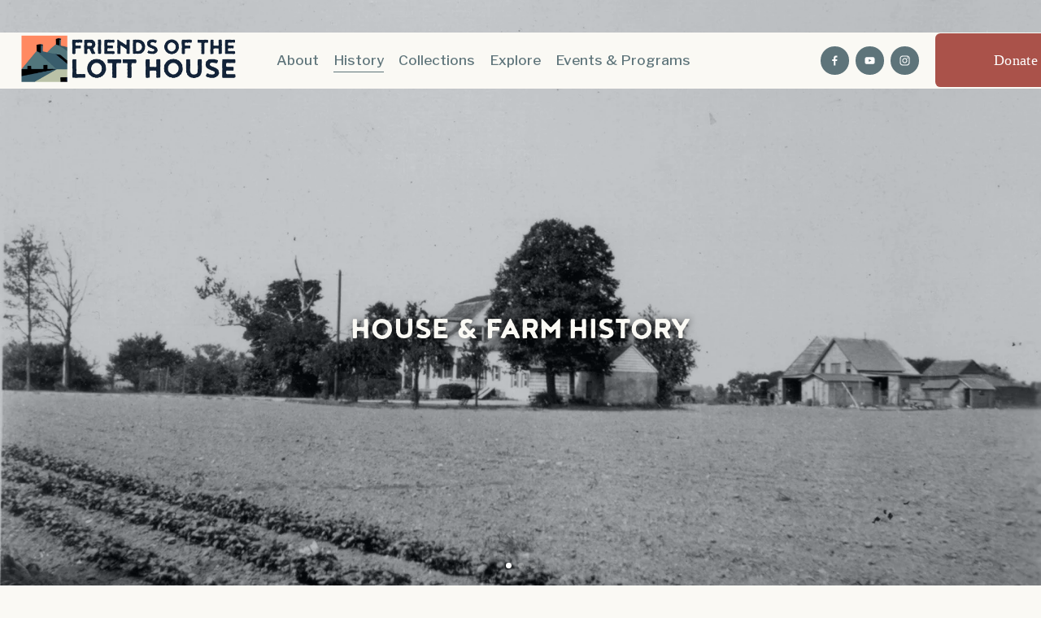

--- FILE ---
content_type: text/html;charset=utf-8
request_url: https://www.lotthouse.org/lott-house
body_size: 33932
content:
<!doctype html>
<html xmlns:og="http://opengraphprotocol.org/schema/" xmlns:fb="http://www.facebook.com/2008/fbml" lang="en-US"  >
  <head>
    <meta http-equiv="X-UA-Compatible" content="IE=edge,chrome=1">
    <meta name="viewport" content="width=device-width, initial-scale=1">
    <!-- This is Squarespace. --><!-- hendrick-lott-house -->
<base href="">
<meta charset="utf-8" />
<title>History of The Lott House and Farm &mdash; Hendrick Lott House</title>
<meta http-equiv="Accept-CH" content="Sec-CH-UA-Platform-Version, Sec-CH-UA-Model" /><link rel="icon" type="image/x-icon" href="https://images.squarespace-cdn.com/content/v1/6411fbe6549d4d79ecbd13bf/530fa200-fd2b-4600-9a7f-f4ab1a0bbd6b/favicon.ico"/>
<link rel="canonical" href="https://www.lotthouse.org/lott-house"/>
<meta property="og:site_name" content="Hendrick Lott House"/>
<meta property="og:title" content="History of The Lott House and Farm &mdash; Hendrick Lott House"/>
<meta property="og:url" content="https://www.lotthouse.org/lott-house"/>
<meta property="og:type" content="website"/>
<meta property="og:description" content="Discover the history of the Hendrick Lott House and farm, one of the oldest Dutch-American farmhouses in New York City."/>
<meta itemprop="name" content="History of The Lott House and Farm — Hendrick Lott House"/>
<meta itemprop="url" content="https://www.lotthouse.org/lott-house"/>
<meta itemprop="description" content="Discover the history of the Hendrick Lott House and farm, one of the oldest Dutch-American farmhouses in New York City."/>
<meta name="twitter:title" content="History of The Lott House and Farm — Hendrick Lott House"/>
<meta name="twitter:url" content="https://www.lotthouse.org/lott-house"/>
<meta name="twitter:card" content="summary"/>
<meta name="twitter:description" content="Discover the history of the Hendrick Lott House and farm, one of the oldest Dutch-American farmhouses in New York City."/>
<meta name="description" content="Discover the history of the Hendrick Lott House and farm, one of the oldest 
Dutch-American farmhouses in New York City." />
<link rel="preconnect" href="https://images.squarespace-cdn.com">
<link rel="preconnect" href="https://use.typekit.net" crossorigin>
<link rel="preconnect" href="https://p.typekit.net" crossorigin>
<script type="text/javascript" src="//use.typekit.net/ik/[base64].js" async fetchpriority="high" onload="try{Typekit.load();}catch(e){} document.documentElement.classList.remove('wf-loading');"></script>
<script>document.documentElement.classList.add('wf-loading')</script>
<style>@keyframes fonts-loading { 0%, 99% { color: transparent; } } html.wf-loading * { animation: fonts-loading 3s; }</style>
<link rel="preconnect" href="https://fonts.gstatic.com" crossorigin>
<link rel="stylesheet" href="https://fonts.googleapis.com/css2?family=Libre+Franklin:ital,wght@0,300;0,400;0,500;0,700;1,400;1,500;1,700"><script type="text/javascript" crossorigin="anonymous" defer="true" nomodule="nomodule" src="//assets.squarespace.com/@sqs/polyfiller/1.6/legacy.js"></script>
<script type="text/javascript" crossorigin="anonymous" defer="true" src="//assets.squarespace.com/@sqs/polyfiller/1.6/modern.js"></script>
<script type="text/javascript">SQUARESPACE_ROLLUPS = {};</script>
<script>(function(rollups, name) { if (!rollups[name]) { rollups[name] = {}; } rollups[name].js = ["//assets.squarespace.com/universal/scripts-compressed/extract-css-runtime-0ee3d7a227df350b-min.en-US.js"]; })(SQUARESPACE_ROLLUPS, 'squarespace-extract_css_runtime');</script>
<script crossorigin="anonymous" src="//assets.squarespace.com/universal/scripts-compressed/extract-css-runtime-0ee3d7a227df350b-min.en-US.js" defer ></script><script>(function(rollups, name) { if (!rollups[name]) { rollups[name] = {}; } rollups[name].js = ["//assets.squarespace.com/universal/scripts-compressed/extract-css-moment-js-vendor-6f2a1f6ec9a41489-min.en-US.js"]; })(SQUARESPACE_ROLLUPS, 'squarespace-extract_css_moment_js_vendor');</script>
<script crossorigin="anonymous" src="//assets.squarespace.com/universal/scripts-compressed/extract-css-moment-js-vendor-6f2a1f6ec9a41489-min.en-US.js" defer ></script><script>(function(rollups, name) { if (!rollups[name]) { rollups[name] = {}; } rollups[name].js = ["//assets.squarespace.com/universal/scripts-compressed/cldr-resource-pack-22ed584d99d9b83d-min.en-US.js"]; })(SQUARESPACE_ROLLUPS, 'squarespace-cldr_resource_pack');</script>
<script crossorigin="anonymous" src="//assets.squarespace.com/universal/scripts-compressed/cldr-resource-pack-22ed584d99d9b83d-min.en-US.js" defer ></script><script>(function(rollups, name) { if (!rollups[name]) { rollups[name] = {}; } rollups[name].js = ["//assets.squarespace.com/universal/scripts-compressed/common-vendors-stable-fbd854d40b0804b7-min.en-US.js"]; })(SQUARESPACE_ROLLUPS, 'squarespace-common_vendors_stable');</script>
<script crossorigin="anonymous" src="//assets.squarespace.com/universal/scripts-compressed/common-vendors-stable-fbd854d40b0804b7-min.en-US.js" defer ></script><script>(function(rollups, name) { if (!rollups[name]) { rollups[name] = {}; } rollups[name].js = ["//assets.squarespace.com/universal/scripts-compressed/common-vendors-7052b75402b03b15-min.en-US.js"]; })(SQUARESPACE_ROLLUPS, 'squarespace-common_vendors');</script>
<script crossorigin="anonymous" src="//assets.squarespace.com/universal/scripts-compressed/common-vendors-7052b75402b03b15-min.en-US.js" defer ></script><script>(function(rollups, name) { if (!rollups[name]) { rollups[name] = {}; } rollups[name].js = ["//assets.squarespace.com/universal/scripts-compressed/common-5090b37aa1adbfd1-min.en-US.js"]; })(SQUARESPACE_ROLLUPS, 'squarespace-common');</script>
<script crossorigin="anonymous" src="//assets.squarespace.com/universal/scripts-compressed/common-5090b37aa1adbfd1-min.en-US.js" defer ></script><script>(function(rollups, name) { if (!rollups[name]) { rollups[name] = {}; } rollups[name].js = ["//assets.squarespace.com/universal/scripts-compressed/commerce-503a01d658865747-min.en-US.js"]; })(SQUARESPACE_ROLLUPS, 'squarespace-commerce');</script>
<script crossorigin="anonymous" src="//assets.squarespace.com/universal/scripts-compressed/commerce-503a01d658865747-min.en-US.js" defer ></script><script>(function(rollups, name) { if (!rollups[name]) { rollups[name] = {}; } rollups[name].css = ["//assets.squarespace.com/universal/styles-compressed/commerce-b16e90b1fba4d359-min.en-US.css"]; })(SQUARESPACE_ROLLUPS, 'squarespace-commerce');</script>
<link rel="stylesheet" type="text/css" href="//assets.squarespace.com/universal/styles-compressed/commerce-b16e90b1fba4d359-min.en-US.css"><script>(function(rollups, name) { if (!rollups[name]) { rollups[name] = {}; } rollups[name].js = ["//assets.squarespace.com/universal/scripts-compressed/user-account-core-799cffaad2819c37-min.en-US.js"]; })(SQUARESPACE_ROLLUPS, 'squarespace-user_account_core');</script>
<script crossorigin="anonymous" src="//assets.squarespace.com/universal/scripts-compressed/user-account-core-799cffaad2819c37-min.en-US.js" defer ></script><script>(function(rollups, name) { if (!rollups[name]) { rollups[name] = {}; } rollups[name].css = ["//assets.squarespace.com/universal/styles-compressed/user-account-core-70c8115da1e1c15c-min.en-US.css"]; })(SQUARESPACE_ROLLUPS, 'squarespace-user_account_core');</script>
<link rel="stylesheet" type="text/css" href="//assets.squarespace.com/universal/styles-compressed/user-account-core-70c8115da1e1c15c-min.en-US.css"><script>(function(rollups, name) { if (!rollups[name]) { rollups[name] = {}; } rollups[name].js = ["//assets.squarespace.com/universal/scripts-compressed/performance-ad9e27deecfccdcd-min.en-US.js"]; })(SQUARESPACE_ROLLUPS, 'squarespace-performance');</script>
<script crossorigin="anonymous" src="//assets.squarespace.com/universal/scripts-compressed/performance-ad9e27deecfccdcd-min.en-US.js" defer ></script><script data-name="static-context">Static = window.Static || {}; Static.SQUARESPACE_CONTEXT = {"betaFeatureFlags":["enable_form_submission_trigger","scripts_defer","marketing_landing_page","modernized-pdp-m2-enabled","supports_versioned_template_assets","i18n_beta_website_locales","nested_categories","campaigns_thumbnail_layout","commerce-product-forms-rendering","campaigns_import_discounts","campaigns_merch_state","member_areas_feature","campaigns_discount_section_in_blasts","campaigns_discount_section_in_automations","section-sdk-plp-list-view-atc-button-enabled","contacts_and_campaigns_redesign","marketing_automations","override_block_styles","campaigns_new_image_layout_picker","new_stacked_index"],"facebookAppId":"314192535267336","facebookApiVersion":"v6.0","rollups":{"squarespace-announcement-bar":{"js":"//assets.squarespace.com/universal/scripts-compressed/announcement-bar-cbedc76c6324797f-min.en-US.js"},"squarespace-audio-player":{"css":"//assets.squarespace.com/universal/styles-compressed/audio-player-b05f5197a871c566-min.en-US.css","js":"//assets.squarespace.com/universal/scripts-compressed/audio-player-da2700baaad04b07-min.en-US.js"},"squarespace-blog-collection-list":{"css":"//assets.squarespace.com/universal/styles-compressed/blog-collection-list-b4046463b72f34e2-min.en-US.css","js":"//assets.squarespace.com/universal/scripts-compressed/blog-collection-list-f78db80fc1cd6fce-min.en-US.js"},"squarespace-calendar-block-renderer":{"css":"//assets.squarespace.com/universal/styles-compressed/calendar-block-renderer-b72d08ba4421f5a0-min.en-US.css","js":"//assets.squarespace.com/universal/scripts-compressed/calendar-block-renderer-867a1d519964ab77-min.en-US.js"},"squarespace-chartjs-helpers":{"css":"//assets.squarespace.com/universal/styles-compressed/chartjs-helpers-96b256171ee039c1-min.en-US.css","js":"//assets.squarespace.com/universal/scripts-compressed/chartjs-helpers-4fd57f343946d08e-min.en-US.js"},"squarespace-comments":{"css":"//assets.squarespace.com/universal/styles-compressed/comments-621cedd89299c26d-min.en-US.css","js":"//assets.squarespace.com/universal/scripts-compressed/comments-cc444fae3fead46c-min.en-US.js"},"squarespace-custom-css-popup":{"css":"//assets.squarespace.com/universal/styles-compressed/custom-css-popup-2521e9fac704ef13-min.en-US.css","js":"//assets.squarespace.com/universal/scripts-compressed/custom-css-popup-a8c3b9321145de8d-min.en-US.js"},"squarespace-dialog":{"css":"//assets.squarespace.com/universal/styles-compressed/dialog-f9093f2d526b94df-min.en-US.css","js":"//assets.squarespace.com/universal/scripts-compressed/dialog-45f2a86bb0fad8dc-min.en-US.js"},"squarespace-events-collection":{"css":"//assets.squarespace.com/universal/styles-compressed/events-collection-b72d08ba4421f5a0-min.en-US.css","js":"//assets.squarespace.com/universal/scripts-compressed/events-collection-14cfd7ddff021d8b-min.en-US.js"},"squarespace-form-rendering-utils":{"js":"//assets.squarespace.com/universal/scripts-compressed/form-rendering-utils-2823e76ff925bfc2-min.en-US.js"},"squarespace-forms":{"css":"//assets.squarespace.com/universal/styles-compressed/forms-0afd3c6ac30bbab1-min.en-US.css","js":"//assets.squarespace.com/universal/scripts-compressed/forms-9b71770e3caa3dc7-min.en-US.js"},"squarespace-gallery-collection-list":{"css":"//assets.squarespace.com/universal/styles-compressed/gallery-collection-list-b4046463b72f34e2-min.en-US.css","js":"//assets.squarespace.com/universal/scripts-compressed/gallery-collection-list-07747667a3187b76-min.en-US.js"},"squarespace-image-zoom":{"css":"//assets.squarespace.com/universal/styles-compressed/image-zoom-b4046463b72f34e2-min.en-US.css","js":"//assets.squarespace.com/universal/scripts-compressed/image-zoom-60c18dc5f8f599ea-min.en-US.js"},"squarespace-pinterest":{"css":"//assets.squarespace.com/universal/styles-compressed/pinterest-b4046463b72f34e2-min.en-US.css","js":"//assets.squarespace.com/universal/scripts-compressed/pinterest-7d6f6ab4e8d3bd3f-min.en-US.js"},"squarespace-popup-overlay":{"css":"//assets.squarespace.com/universal/styles-compressed/popup-overlay-b742b752f5880972-min.en-US.css","js":"//assets.squarespace.com/universal/scripts-compressed/popup-overlay-2b60d0db5b93df47-min.en-US.js"},"squarespace-product-quick-view":{"css":"//assets.squarespace.com/universal/styles-compressed/product-quick-view-9548705e5cf7ee87-min.en-US.css","js":"//assets.squarespace.com/universal/scripts-compressed/product-quick-view-c0f1d4737121b851-min.en-US.js"},"squarespace-products-collection-item-v2":{"css":"//assets.squarespace.com/universal/styles-compressed/products-collection-item-v2-b4046463b72f34e2-min.en-US.css","js":"//assets.squarespace.com/universal/scripts-compressed/products-collection-item-v2-e3a3f101748fca6e-min.en-US.js"},"squarespace-products-collection-list-v2":{"css":"//assets.squarespace.com/universal/styles-compressed/products-collection-list-v2-b4046463b72f34e2-min.en-US.css","js":"//assets.squarespace.com/universal/scripts-compressed/products-collection-list-v2-eedc544f4cc56af4-min.en-US.js"},"squarespace-search-page":{"css":"//assets.squarespace.com/universal/styles-compressed/search-page-90a67fc09b9b32c6-min.en-US.css","js":"//assets.squarespace.com/universal/scripts-compressed/search-page-e64261438cc72da8-min.en-US.js"},"squarespace-search-preview":{"js":"//assets.squarespace.com/universal/scripts-compressed/search-preview-cd4d6b833e1e7e59-min.en-US.js"},"squarespace-simple-liking":{"css":"//assets.squarespace.com/universal/styles-compressed/simple-liking-701bf8bbc05ec6aa-min.en-US.css","js":"//assets.squarespace.com/universal/scripts-compressed/simple-liking-c63bf8989a1c119a-min.en-US.js"},"squarespace-social-buttons":{"css":"//assets.squarespace.com/universal/styles-compressed/social-buttons-95032e5fa98e47a5-min.en-US.css","js":"//assets.squarespace.com/universal/scripts-compressed/social-buttons-0839ae7d1715ddd3-min.en-US.js"},"squarespace-tourdates":{"css":"//assets.squarespace.com/universal/styles-compressed/tourdates-b4046463b72f34e2-min.en-US.css","js":"//assets.squarespace.com/universal/scripts-compressed/tourdates-3d0769ff3268f527-min.en-US.js"},"squarespace-website-overlays-manager":{"css":"//assets.squarespace.com/universal/styles-compressed/website-overlays-manager-07ea5a4e004e6710-min.en-US.css","js":"//assets.squarespace.com/universal/scripts-compressed/website-overlays-manager-532fc21fb15f0ba1-min.en-US.js"}},"pageType":2,"website":{"id":"6411fbe6549d4d79ecbd13bf","identifier":"hendrick-lott-house","websiteType":4,"contentModifiedOn":1764090814228,"cloneable":false,"hasBeenCloneable":false,"siteStatus":{},"language":"en-US","translationLocale":"en-US","formattingLocale":"en-US","timeZone":"America/Los_Angeles","machineTimeZoneOffset":-28800000,"timeZoneOffset":-28800000,"timeZoneAbbr":"PST","siteTitle":"Hendrick Lott House","fullSiteTitle":"History of The Lott House and Farm \u2014 Hendrick Lott House","logoImageId":"641cd154108dfc3795fc8a7a","shareButtonOptions":{"8":true,"7":true,"4":true,"6":true,"1":true,"2":true,"3":true},"logoImageUrl":"//images.squarespace-cdn.com/content/v1/6411fbe6549d4d79ecbd13bf/444b0aca-e02c-4beb-b955-194f1bb1f891/FLH+Logo+Horizontal_1.png","authenticUrl":"https://www.lotthouse.org","internalUrl":"https://hendrick-lott-house.squarespace.com","baseUrl":"https://www.lotthouse.org","primaryDomain":"www.lotthouse.org","sslSetting":3,"isHstsEnabled":true,"socialAccounts":[{"serviceId":60,"screenname":"Facebook","addedOn":1679598624803,"profileUrl":"https://www.facebook.com/lotthouse/","iconEnabled":true,"serviceName":"facebook-unauth"},{"serviceId":69,"screenname":"YouTube","addedOn":1679598629412,"profileUrl":"https://www.youtube.com/@lotthouse","iconEnabled":true,"serviceName":"youtube-unauth"},{"serviceId":64,"screenname":"Instagram","addedOn":1679598637740,"profileUrl":"https://www.instagram.com/lotthouse.bklyn/","iconEnabled":true,"serviceName":"instagram-unauth"}],"typekitId":"","statsMigrated":false,"imageMetadataProcessingEnabled":false,"screenshotId":"d566c3e6b878a453f8ad5318b0132f0f653c39ef7bbd1138c617b35f713936da","captchaSettings":{"enabledForDonations":false},"showOwnerLogin":false},"websiteSettings":{"id":"6411fbe7549d4d79ecbd13d9","websiteId":"6411fbe6549d4d79ecbd13bf","subjects":[],"country":"US","state":"OR","simpleLikingEnabled":true,"mobileInfoBarSettings":{"isContactEmailEnabled":false,"isContactPhoneNumberEnabled":false,"isLocationEnabled":false,"isBusinessHoursEnabled":false},"announcementBarSettings":{"style":2,"text":"<p class=\"\" style=\"white-space:pre-wrap;\">THE LOTT HOUSE IS CURRENTLY CLOSED TO PUBLIC ACCESS. CLICK TO LEARN MORE.</p>","clickthroughUrl":{"url":"/visit","newWindow":false}},"popupOverlaySettings":{"style":2,"showOnScroll":true,"scrollPercentage":25,"showOnTimer":true,"timerDelay":5000,"showUntilSignup":true,"displayFrequency":30,"enableMobile":true,"enabledPages":[],"showOnAllPages":true,"version":1},"commentLikesAllowed":true,"commentAnonAllowed":true,"commentThreaded":true,"commentApprovalRequired":false,"commentAvatarsOn":true,"commentSortType":2,"commentFlagThreshold":0,"commentFlagsAllowed":true,"commentEnableByDefault":true,"commentDisableAfterDaysDefault":0,"disqusShortname":"","commentsEnabled":false,"storeSettings":{"returnPolicy":null,"termsOfService":null,"privacyPolicy":null,"expressCheckout":false,"continueShoppingLinkUrl":"/","useLightCart":false,"showNoteField":false,"shippingCountryDefaultValue":"US","billToShippingDefaultValue":false,"showShippingPhoneNumber":true,"isShippingPhoneRequired":false,"showBillingPhoneNumber":true,"isBillingPhoneRequired":false,"currenciesSupported":["USD","CAD","GBP","AUD","EUR","CHF","NOK","SEK","DKK","NZD","SGD","MXN","HKD","CZK","ILS","MYR","RUB","PHP","PLN","THB","BRL","ARS","COP","IDR","INR","JPY","ZAR"],"defaultCurrency":"USD","selectedCurrency":"USD","measurementStandard":1,"showCustomCheckoutForm":false,"checkoutPageMarketingOptInEnabled":true,"enableMailingListOptInByDefault":false,"sameAsRetailLocation":false,"merchandisingSettings":{"scarcityEnabledOnProductItems":false,"scarcityEnabledOnProductBlocks":false,"scarcityMessageType":"DEFAULT_SCARCITY_MESSAGE","scarcityThreshold":10,"multipleQuantityAllowedForServices":true,"restockNotificationsEnabled":false,"restockNotificationsMailingListSignUpEnabled":false,"relatedProductsEnabled":false,"relatedProductsOrdering":"random","soldOutVariantsDropdownDisabled":false,"productComposerOptedIn":false,"productComposerABTestOptedOut":false,"productReviewsEnabled":false},"minimumOrderSubtotalEnabled":false,"minimumOrderSubtotal":{"currency":"USD","value":"0.00"},"addToCartConfirmationType":2,"isLive":true,"multipleQuantityAllowedForServices":true},"useEscapeKeyToLogin":false,"ssBadgeType":1,"ssBadgePosition":4,"ssBadgeVisibility":1,"ssBadgeDevices":1,"pinterestOverlayOptions":{"mode":"disabled"},"userAccountsSettings":{"loginAllowed":true,"signupAllowed":true}},"cookieSettings":{"isCookieBannerEnabled":false,"isRestrictiveCookiePolicyEnabled":false,"cookieBannerText":"","cookieBannerTheme":"","cookieBannerVariant":"","cookieBannerPosition":"","cookieBannerCtaVariant":"","cookieBannerCtaText":"","cookieBannerAcceptType":"OPT_IN","cookieBannerOptOutCtaText":"","cookieBannerHasOptOut":false,"cookieBannerHasManageCookies":true,"cookieBannerManageCookiesLabel":"","cookieBannerSavedPreferencesText":"","cookieBannerSavedPreferencesLayout":"PILL"},"websiteCloneable":false,"collection":{"title":"The Lott House & Farm","id":"642ddb4186962d52a37507e2","fullUrl":"/lott-house","type":10,"permissionType":1},"subscribed":false,"appDomain":"squarespace.com","templateTweakable":true,"tweakJSON":{"form-use-theme-colors":"true","header-logo-height":"74px","header-mobile-logo-max-height":"40px","header-vert-padding":"0.1vw","header-width":"Full","maxPageWidth":"1400px","mobile-header-vert-padding":"6vw","pagePadding":"2vw","tweak-blog-alternating-side-by-side-image-aspect-ratio":"1:1 Square","tweak-blog-alternating-side-by-side-image-spacing":"6%","tweak-blog-alternating-side-by-side-meta-spacing":"20px","tweak-blog-alternating-side-by-side-primary-meta":"Categories","tweak-blog-alternating-side-by-side-read-more-spacing":"20px","tweak-blog-alternating-side-by-side-secondary-meta":"Date","tweak-blog-basic-grid-columns":"3","tweak-blog-basic-grid-image-aspect-ratio":"3:2 Standard","tweak-blog-basic-grid-image-spacing":"20px","tweak-blog-basic-grid-meta-spacing":"8px","tweak-blog-basic-grid-primary-meta":"None","tweak-blog-basic-grid-read-more-spacing":"20px","tweak-blog-basic-grid-secondary-meta":"Date","tweak-blog-item-custom-width":"80","tweak-blog-item-show-author-profile":"false","tweak-blog-item-width":"Custom","tweak-blog-masonry-columns":"2","tweak-blog-masonry-horizontal-spacing":"30px","tweak-blog-masonry-image-spacing":"20px","tweak-blog-masonry-meta-spacing":"20px","tweak-blog-masonry-primary-meta":"Categories","tweak-blog-masonry-read-more-spacing":"20px","tweak-blog-masonry-secondary-meta":"Date","tweak-blog-masonry-vertical-spacing":"30px","tweak-blog-side-by-side-image-aspect-ratio":"1:1 Square","tweak-blog-side-by-side-image-spacing":"6%","tweak-blog-side-by-side-meta-spacing":"20px","tweak-blog-side-by-side-primary-meta":"Categories","tweak-blog-side-by-side-read-more-spacing":"20px","tweak-blog-side-by-side-secondary-meta":"Date","tweak-blog-single-column-image-spacing":"50px","tweak-blog-single-column-meta-spacing":"0px","tweak-blog-single-column-primary-meta":"Date","tweak-blog-single-column-read-more-spacing":"0px","tweak-blog-single-column-secondary-meta":"Categories","tweak-events-stacked-show-thumbnails":"true","tweak-events-stacked-thumbnail-size":"3:2 Standard","tweak-fixed-header":"true","tweak-fixed-header-style":"Basic","tweak-global-animations-animation-curve":"ease","tweak-global-animations-animation-delay":"0.1s","tweak-global-animations-animation-duration":"0.1s","tweak-global-animations-animation-style":"fade","tweak-global-animations-animation-type":"none","tweak-global-animations-complexity-level":"detailed","tweak-global-animations-enabled":"false","tweak-portfolio-grid-basic-custom-height":"50","tweak-portfolio-grid-overlay-custom-height":"50","tweak-portfolio-hover-follow-acceleration":"10%","tweak-portfolio-hover-follow-animation-duration":"Fast","tweak-portfolio-hover-follow-animation-type":"Fade","tweak-portfolio-hover-follow-delimiter":"Bullet","tweak-portfolio-hover-follow-front":"false","tweak-portfolio-hover-follow-layout":"Inline","tweak-portfolio-hover-follow-size":"50","tweak-portfolio-hover-follow-text-spacing-x":"1.5","tweak-portfolio-hover-follow-text-spacing-y":"1.5","tweak-portfolio-hover-static-animation-duration":"Fast","tweak-portfolio-hover-static-animation-type":"Fade","tweak-portfolio-hover-static-delimiter":"Hyphen","tweak-portfolio-hover-static-front":"true","tweak-portfolio-hover-static-layout":"Inline","tweak-portfolio-hover-static-size":"50","tweak-portfolio-hover-static-text-spacing-x":"1.5","tweak-portfolio-hover-static-text-spacing-y":"1.5","tweak-portfolio-index-background-animation-duration":"Medium","tweak-portfolio-index-background-animation-type":"Fade","tweak-portfolio-index-background-custom-height":"50","tweak-portfolio-index-background-delimiter":"None","tweak-portfolio-index-background-height":"Large","tweak-portfolio-index-background-horizontal-alignment":"Center","tweak-portfolio-index-background-link-format":"Stacked","tweak-portfolio-index-background-persist":"false","tweak-portfolio-index-background-vertical-alignment":"Middle","tweak-portfolio-index-background-width":"Full","tweak-product-basic-item-click-action":"None","tweak-product-basic-item-gallery-aspect-ratio":"1:1 Square","tweak-product-basic-item-gallery-design":"Slideshow","tweak-product-basic-item-gallery-width":"50%","tweak-product-basic-item-hover-action":"None","tweak-product-basic-item-image-spacing":"2vw","tweak-product-basic-item-image-zoom-factor":"2","tweak-product-basic-item-product-variant-display":"Dropdown","tweak-product-basic-item-thumbnail-placement":"Side","tweak-product-basic-item-variant-picker-layout":"Dropdowns","tweak-products-add-to-cart-button":"false","tweak-products-columns":"3","tweak-products-gutter-column":"2vw","tweak-products-gutter-row":"2vw","tweak-products-header-text-alignment":"Middle","tweak-products-image-aspect-ratio":"1:1 Square","tweak-products-image-text-spacing":"0.5vw","tweak-products-mobile-columns":"1","tweak-products-text-alignment":"Left","tweak-products-width":"Full","tweak-transparent-header":"false"},"templateId":"5c5a519771c10ba3470d8101","templateVersion":"7.1","pageFeatures":[1,2,4],"gmRenderKey":"QUl6YVN5Q0JUUk9xNkx1dkZfSUUxcjQ2LVQ0QWVUU1YtMGQ3bXk4","templateScriptsRootUrl":"https://static1.squarespace.com/static/vta/5c5a519771c10ba3470d8101/scripts/","impersonatedSession":false,"tzData":{"zones":[[-480,"US","P%sT",null]],"rules":{"US":[[1967,2006,null,"Oct","lastSun","2:00","0","S"],[1987,2006,null,"Apr","Sun>=1","2:00","1:00","D"],[2007,"max",null,"Mar","Sun>=8","2:00","1:00","D"],[2007,"max",null,"Nov","Sun>=1","2:00","0","S"]]}},"showAnnouncementBar":true,"recaptchaEnterpriseContext":{"recaptchaEnterpriseSiteKey":"6LdDFQwjAAAAAPigEvvPgEVbb7QBm-TkVJdDTlAv"},"i18nContext":{"timeZoneData":{"id":"America/Los_Angeles","name":"Pacific Time"}},"env":"PRODUCTION","visitorFormContext":{"formFieldFormats":{"countries":[{"name":"Afghanistan","code":"AF","phoneCode":"+93"},{"name":"\u00C5land Islands","code":"AX","phoneCode":"+358"},{"name":"Albania","code":"AL","phoneCode":"+355"},{"name":"Algeria","code":"DZ","phoneCode":"+213"},{"name":"American Samoa","code":"AS","phoneCode":"+1"},{"name":"Andorra","code":"AD","phoneCode":"+376"},{"name":"Angola","code":"AO","phoneCode":"+244"},{"name":"Anguilla","code":"AI","phoneCode":"+1"},{"name":"Antigua & Barbuda","code":"AG","phoneCode":"+1"},{"name":"Argentina","code":"AR","phoneCode":"+54"},{"name":"Armenia","code":"AM","phoneCode":"+374"},{"name":"Aruba","code":"AW","phoneCode":"+297"},{"name":"Ascension Island","code":"AC","phoneCode":"+247"},{"name":"Australia","code":"AU","phoneCode":"+61"},{"name":"Austria","code":"AT","phoneCode":"+43"},{"name":"Azerbaijan","code":"AZ","phoneCode":"+994"},{"name":"Bahamas","code":"BS","phoneCode":"+1"},{"name":"Bahrain","code":"BH","phoneCode":"+973"},{"name":"Bangladesh","code":"BD","phoneCode":"+880"},{"name":"Barbados","code":"BB","phoneCode":"+1"},{"name":"Belarus","code":"BY","phoneCode":"+375"},{"name":"Belgium","code":"BE","phoneCode":"+32"},{"name":"Belize","code":"BZ","phoneCode":"+501"},{"name":"Benin","code":"BJ","phoneCode":"+229"},{"name":"Bermuda","code":"BM","phoneCode":"+1"},{"name":"Bhutan","code":"BT","phoneCode":"+975"},{"name":"Bolivia","code":"BO","phoneCode":"+591"},{"name":"Bosnia & Herzegovina","code":"BA","phoneCode":"+387"},{"name":"Botswana","code":"BW","phoneCode":"+267"},{"name":"Brazil","code":"BR","phoneCode":"+55"},{"name":"British Indian Ocean Territory","code":"IO","phoneCode":"+246"},{"name":"British Virgin Islands","code":"VG","phoneCode":"+1"},{"name":"Brunei","code":"BN","phoneCode":"+673"},{"name":"Bulgaria","code":"BG","phoneCode":"+359"},{"name":"Burkina Faso","code":"BF","phoneCode":"+226"},{"name":"Burundi","code":"BI","phoneCode":"+257"},{"name":"Cambodia","code":"KH","phoneCode":"+855"},{"name":"Cameroon","code":"CM","phoneCode":"+237"},{"name":"Canada","code":"CA","phoneCode":"+1"},{"name":"Cape Verde","code":"CV","phoneCode":"+238"},{"name":"Caribbean Netherlands","code":"BQ","phoneCode":"+599"},{"name":"Cayman Islands","code":"KY","phoneCode":"+1"},{"name":"Central African Republic","code":"CF","phoneCode":"+236"},{"name":"Chad","code":"TD","phoneCode":"+235"},{"name":"Chile","code":"CL","phoneCode":"+56"},{"name":"China","code":"CN","phoneCode":"+86"},{"name":"Christmas Island","code":"CX","phoneCode":"+61"},{"name":"Cocos (Keeling) Islands","code":"CC","phoneCode":"+61"},{"name":"Colombia","code":"CO","phoneCode":"+57"},{"name":"Comoros","code":"KM","phoneCode":"+269"},{"name":"Congo - Brazzaville","code":"CG","phoneCode":"+242"},{"name":"Congo - Kinshasa","code":"CD","phoneCode":"+243"},{"name":"Cook Islands","code":"CK","phoneCode":"+682"},{"name":"Costa Rica","code":"CR","phoneCode":"+506"},{"name":"C\u00F4te d\u2019Ivoire","code":"CI","phoneCode":"+225"},{"name":"Croatia","code":"HR","phoneCode":"+385"},{"name":"Cuba","code":"CU","phoneCode":"+53"},{"name":"Cura\u00E7ao","code":"CW","phoneCode":"+599"},{"name":"Cyprus","code":"CY","phoneCode":"+357"},{"name":"Czechia","code":"CZ","phoneCode":"+420"},{"name":"Denmark","code":"DK","phoneCode":"+45"},{"name":"Djibouti","code":"DJ","phoneCode":"+253"},{"name":"Dominica","code":"DM","phoneCode":"+1"},{"name":"Dominican Republic","code":"DO","phoneCode":"+1"},{"name":"Ecuador","code":"EC","phoneCode":"+593"},{"name":"Egypt","code":"EG","phoneCode":"+20"},{"name":"El Salvador","code":"SV","phoneCode":"+503"},{"name":"Equatorial Guinea","code":"GQ","phoneCode":"+240"},{"name":"Eritrea","code":"ER","phoneCode":"+291"},{"name":"Estonia","code":"EE","phoneCode":"+372"},{"name":"Eswatini","code":"SZ","phoneCode":"+268"},{"name":"Ethiopia","code":"ET","phoneCode":"+251"},{"name":"Falkland Islands","code":"FK","phoneCode":"+500"},{"name":"Faroe Islands","code":"FO","phoneCode":"+298"},{"name":"Fiji","code":"FJ","phoneCode":"+679"},{"name":"Finland","code":"FI","phoneCode":"+358"},{"name":"France","code":"FR","phoneCode":"+33"},{"name":"French Guiana","code":"GF","phoneCode":"+594"},{"name":"French Polynesia","code":"PF","phoneCode":"+689"},{"name":"Gabon","code":"GA","phoneCode":"+241"},{"name":"Gambia","code":"GM","phoneCode":"+220"},{"name":"Georgia","code":"GE","phoneCode":"+995"},{"name":"Germany","code":"DE","phoneCode":"+49"},{"name":"Ghana","code":"GH","phoneCode":"+233"},{"name":"Gibraltar","code":"GI","phoneCode":"+350"},{"name":"Greece","code":"GR","phoneCode":"+30"},{"name":"Greenland","code":"GL","phoneCode":"+299"},{"name":"Grenada","code":"GD","phoneCode":"+1"},{"name":"Guadeloupe","code":"GP","phoneCode":"+590"},{"name":"Guam","code":"GU","phoneCode":"+1"},{"name":"Guatemala","code":"GT","phoneCode":"+502"},{"name":"Guernsey","code":"GG","phoneCode":"+44"},{"name":"Guinea","code":"GN","phoneCode":"+224"},{"name":"Guinea-Bissau","code":"GW","phoneCode":"+245"},{"name":"Guyana","code":"GY","phoneCode":"+592"},{"name":"Haiti","code":"HT","phoneCode":"+509"},{"name":"Honduras","code":"HN","phoneCode":"+504"},{"name":"Hong Kong SAR China","code":"HK","phoneCode":"+852"},{"name":"Hungary","code":"HU","phoneCode":"+36"},{"name":"Iceland","code":"IS","phoneCode":"+354"},{"name":"India","code":"IN","phoneCode":"+91"},{"name":"Indonesia","code":"ID","phoneCode":"+62"},{"name":"Iran","code":"IR","phoneCode":"+98"},{"name":"Iraq","code":"IQ","phoneCode":"+964"},{"name":"Ireland","code":"IE","phoneCode":"+353"},{"name":"Isle of Man","code":"IM","phoneCode":"+44"},{"name":"Israel","code":"IL","phoneCode":"+972"},{"name":"Italy","code":"IT","phoneCode":"+39"},{"name":"Jamaica","code":"JM","phoneCode":"+1"},{"name":"Japan","code":"JP","phoneCode":"+81"},{"name":"Jersey","code":"JE","phoneCode":"+44"},{"name":"Jordan","code":"JO","phoneCode":"+962"},{"name":"Kazakhstan","code":"KZ","phoneCode":"+7"},{"name":"Kenya","code":"KE","phoneCode":"+254"},{"name":"Kiribati","code":"KI","phoneCode":"+686"},{"name":"Kosovo","code":"XK","phoneCode":"+383"},{"name":"Kuwait","code":"KW","phoneCode":"+965"},{"name":"Kyrgyzstan","code":"KG","phoneCode":"+996"},{"name":"Laos","code":"LA","phoneCode":"+856"},{"name":"Latvia","code":"LV","phoneCode":"+371"},{"name":"Lebanon","code":"LB","phoneCode":"+961"},{"name":"Lesotho","code":"LS","phoneCode":"+266"},{"name":"Liberia","code":"LR","phoneCode":"+231"},{"name":"Libya","code":"LY","phoneCode":"+218"},{"name":"Liechtenstein","code":"LI","phoneCode":"+423"},{"name":"Lithuania","code":"LT","phoneCode":"+370"},{"name":"Luxembourg","code":"LU","phoneCode":"+352"},{"name":"Macao SAR China","code":"MO","phoneCode":"+853"},{"name":"Madagascar","code":"MG","phoneCode":"+261"},{"name":"Malawi","code":"MW","phoneCode":"+265"},{"name":"Malaysia","code":"MY","phoneCode":"+60"},{"name":"Maldives","code":"MV","phoneCode":"+960"},{"name":"Mali","code":"ML","phoneCode":"+223"},{"name":"Malta","code":"MT","phoneCode":"+356"},{"name":"Marshall Islands","code":"MH","phoneCode":"+692"},{"name":"Martinique","code":"MQ","phoneCode":"+596"},{"name":"Mauritania","code":"MR","phoneCode":"+222"},{"name":"Mauritius","code":"MU","phoneCode":"+230"},{"name":"Mayotte","code":"YT","phoneCode":"+262"},{"name":"Mexico","code":"MX","phoneCode":"+52"},{"name":"Micronesia","code":"FM","phoneCode":"+691"},{"name":"Moldova","code":"MD","phoneCode":"+373"},{"name":"Monaco","code":"MC","phoneCode":"+377"},{"name":"Mongolia","code":"MN","phoneCode":"+976"},{"name":"Montenegro","code":"ME","phoneCode":"+382"},{"name":"Montserrat","code":"MS","phoneCode":"+1"},{"name":"Morocco","code":"MA","phoneCode":"+212"},{"name":"Mozambique","code":"MZ","phoneCode":"+258"},{"name":"Myanmar (Burma)","code":"MM","phoneCode":"+95"},{"name":"Namibia","code":"NA","phoneCode":"+264"},{"name":"Nauru","code":"NR","phoneCode":"+674"},{"name":"Nepal","code":"NP","phoneCode":"+977"},{"name":"Netherlands","code":"NL","phoneCode":"+31"},{"name":"New Caledonia","code":"NC","phoneCode":"+687"},{"name":"New Zealand","code":"NZ","phoneCode":"+64"},{"name":"Nicaragua","code":"NI","phoneCode":"+505"},{"name":"Niger","code":"NE","phoneCode":"+227"},{"name":"Nigeria","code":"NG","phoneCode":"+234"},{"name":"Niue","code":"NU","phoneCode":"+683"},{"name":"Norfolk Island","code":"NF","phoneCode":"+672"},{"name":"Northern Mariana Islands","code":"MP","phoneCode":"+1"},{"name":"North Korea","code":"KP","phoneCode":"+850"},{"name":"North Macedonia","code":"MK","phoneCode":"+389"},{"name":"Norway","code":"NO","phoneCode":"+47"},{"name":"Oman","code":"OM","phoneCode":"+968"},{"name":"Pakistan","code":"PK","phoneCode":"+92"},{"name":"Palau","code":"PW","phoneCode":"+680"},{"name":"Palestinian Territories","code":"PS","phoneCode":"+970"},{"name":"Panama","code":"PA","phoneCode":"+507"},{"name":"Papua New Guinea","code":"PG","phoneCode":"+675"},{"name":"Paraguay","code":"PY","phoneCode":"+595"},{"name":"Peru","code":"PE","phoneCode":"+51"},{"name":"Philippines","code":"PH","phoneCode":"+63"},{"name":"Poland","code":"PL","phoneCode":"+48"},{"name":"Portugal","code":"PT","phoneCode":"+351"},{"name":"Puerto Rico","code":"PR","phoneCode":"+1"},{"name":"Qatar","code":"QA","phoneCode":"+974"},{"name":"R\u00E9union","code":"RE","phoneCode":"+262"},{"name":"Romania","code":"RO","phoneCode":"+40"},{"name":"Russia","code":"RU","phoneCode":"+7"},{"name":"Rwanda","code":"RW","phoneCode":"+250"},{"name":"Samoa","code":"WS","phoneCode":"+685"},{"name":"San Marino","code":"SM","phoneCode":"+378"},{"name":"S\u00E3o Tom\u00E9 & Pr\u00EDncipe","code":"ST","phoneCode":"+239"},{"name":"Saudi Arabia","code":"SA","phoneCode":"+966"},{"name":"Senegal","code":"SN","phoneCode":"+221"},{"name":"Serbia","code":"RS","phoneCode":"+381"},{"name":"Seychelles","code":"SC","phoneCode":"+248"},{"name":"Sierra Leone","code":"SL","phoneCode":"+232"},{"name":"Singapore","code":"SG","phoneCode":"+65"},{"name":"Sint Maarten","code":"SX","phoneCode":"+1"},{"name":"Slovakia","code":"SK","phoneCode":"+421"},{"name":"Slovenia","code":"SI","phoneCode":"+386"},{"name":"Solomon Islands","code":"SB","phoneCode":"+677"},{"name":"Somalia","code":"SO","phoneCode":"+252"},{"name":"South Africa","code":"ZA","phoneCode":"+27"},{"name":"South Korea","code":"KR","phoneCode":"+82"},{"name":"South Sudan","code":"SS","phoneCode":"+211"},{"name":"Spain","code":"ES","phoneCode":"+34"},{"name":"Sri Lanka","code":"LK","phoneCode":"+94"},{"name":"St. Barth\u00E9lemy","code":"BL","phoneCode":"+590"},{"name":"St. Helena","code":"SH","phoneCode":"+290"},{"name":"St. Kitts & Nevis","code":"KN","phoneCode":"+1"},{"name":"St. Lucia","code":"LC","phoneCode":"+1"},{"name":"St. Martin","code":"MF","phoneCode":"+590"},{"name":"St. Pierre & Miquelon","code":"PM","phoneCode":"+508"},{"name":"St. Vincent & Grenadines","code":"VC","phoneCode":"+1"},{"name":"Sudan","code":"SD","phoneCode":"+249"},{"name":"Suriname","code":"SR","phoneCode":"+597"},{"name":"Svalbard & Jan Mayen","code":"SJ","phoneCode":"+47"},{"name":"Sweden","code":"SE","phoneCode":"+46"},{"name":"Switzerland","code":"CH","phoneCode":"+41"},{"name":"Syria","code":"SY","phoneCode":"+963"},{"name":"Taiwan","code":"TW","phoneCode":"+886"},{"name":"Tajikistan","code":"TJ","phoneCode":"+992"},{"name":"Tanzania","code":"TZ","phoneCode":"+255"},{"name":"Thailand","code":"TH","phoneCode":"+66"},{"name":"Timor-Leste","code":"TL","phoneCode":"+670"},{"name":"Togo","code":"TG","phoneCode":"+228"},{"name":"Tokelau","code":"TK","phoneCode":"+690"},{"name":"Tonga","code":"TO","phoneCode":"+676"},{"name":"Trinidad & Tobago","code":"TT","phoneCode":"+1"},{"name":"Tristan da Cunha","code":"TA","phoneCode":"+290"},{"name":"Tunisia","code":"TN","phoneCode":"+216"},{"name":"T\u00FCrkiye","code":"TR","phoneCode":"+90"},{"name":"Turkmenistan","code":"TM","phoneCode":"+993"},{"name":"Turks & Caicos Islands","code":"TC","phoneCode":"+1"},{"name":"Tuvalu","code":"TV","phoneCode":"+688"},{"name":"U.S. Virgin Islands","code":"VI","phoneCode":"+1"},{"name":"Uganda","code":"UG","phoneCode":"+256"},{"name":"Ukraine","code":"UA","phoneCode":"+380"},{"name":"United Arab Emirates","code":"AE","phoneCode":"+971"},{"name":"United Kingdom","code":"GB","phoneCode":"+44"},{"name":"United States","code":"US","phoneCode":"+1"},{"name":"Uruguay","code":"UY","phoneCode":"+598"},{"name":"Uzbekistan","code":"UZ","phoneCode":"+998"},{"name":"Vanuatu","code":"VU","phoneCode":"+678"},{"name":"Vatican City","code":"VA","phoneCode":"+39"},{"name":"Venezuela","code":"VE","phoneCode":"+58"},{"name":"Vietnam","code":"VN","phoneCode":"+84"},{"name":"Wallis & Futuna","code":"WF","phoneCode":"+681"},{"name":"Western Sahara","code":"EH","phoneCode":"+212"},{"name":"Yemen","code":"YE","phoneCode":"+967"},{"name":"Zambia","code":"ZM","phoneCode":"+260"},{"name":"Zimbabwe","code":"ZW","phoneCode":"+263"}],"initialPhoneFormat":{"id":0,"type":"PHONE_NUMBER","country":"US","labelLocale":"en-US","fields":[{"type":"SEPARATOR","label":"(","identifier":"LeftParen","length":0,"required":false,"metadata":{}},{"type":"FIELD","label":"1","identifier":"1","length":3,"required":false,"metadata":{}},{"type":"SEPARATOR","label":")","identifier":"RightParen","length":0,"required":false,"metadata":{}},{"type":"SEPARATOR","label":" ","identifier":"Space","length":0,"required":false,"metadata":{}},{"type":"FIELD","label":"2","identifier":"2","length":3,"required":false,"metadata":{}},{"type":"SEPARATOR","label":"-","identifier":"Dash","length":0,"required":false,"metadata":{}},{"type":"FIELD","label":"3","identifier":"3","length":14,"required":false,"metadata":{}}]},"initialNameOrder":"GIVEN_FIRST","initialAddressFormat":{"id":0,"type":"ADDRESS","country":"US","labelLocale":"en","fields":[{"type":"FIELD","label":"Address Line 1","identifier":"Line1","length":0,"required":true,"metadata":{"autocomplete":"address-line1"}},{"type":"SEPARATOR","label":"\n","identifier":"Newline","length":0,"required":false,"metadata":{}},{"type":"FIELD","label":"Address Line 2","identifier":"Line2","length":0,"required":false,"metadata":{"autocomplete":"address-line2"}},{"type":"SEPARATOR","label":"\n","identifier":"Newline","length":0,"required":false,"metadata":{}},{"type":"FIELD","label":"City","identifier":"City","length":0,"required":true,"metadata":{"autocomplete":"address-level2"}},{"type":"SEPARATOR","label":",","identifier":"Comma","length":0,"required":false,"metadata":{}},{"type":"SEPARATOR","label":" ","identifier":"Space","length":0,"required":false,"metadata":{}},{"type":"FIELD","label":"State","identifier":"State","length":0,"required":true,"metadata":{"autocomplete":"address-level1"}},{"type":"SEPARATOR","label":" ","identifier":"Space","length":0,"required":false,"metadata":{}},{"type":"FIELD","label":"ZIP Code","identifier":"Zip","length":0,"required":true,"metadata":{"autocomplete":"postal-code"}}]}},"localizedStrings":{"validation":{"noValidSelection":"A valid selection must be made.","invalidUrl":"Must be a valid URL.","stringTooLong":"Value should have a length no longer than {0}.","containsInvalidKey":"{0} contains an invalid key.","invalidTwitterUsername":"Must be a valid Twitter username.","valueOutsideRange":"Value must be in the range {0} to {1}.","invalidPassword":"Passwords should not contain whitespace.","missingRequiredSubfields":"{0} is missing required subfields: {1}","invalidCurrency":"Currency value should be formatted like 1234 or 123.99.","invalidMapSize":"Value should contain exactly {0} elements.","subfieldsRequired":"All fields in {0} are required.","formSubmissionFailed":"Form submission failed. Review the following information: {0}.","invalidCountryCode":"Country code should have an optional plus and up to 4 digits.","invalidDate":"This is not a real date.","required":"{0} is required.","invalidStringLength":"Value should be {0} characters long.","invalidEmail":"Email addresses should follow the format user@domain.com.","invalidListLength":"Value should be {0} elements long.","allEmpty":"Please fill out at least one form field.","missingRequiredQuestion":"Missing a required question.","invalidQuestion":"Contained an invalid question.","captchaFailure":"Captcha validation failed. Please try again.","stringTooShort":"Value should have a length of at least {0}.","invalid":"{0} is not valid.","formErrors":"Form Errors","containsInvalidValue":"{0} contains an invalid value.","invalidUnsignedNumber":"Numbers must contain only digits and no other characters.","invalidName":"Valid names contain only letters, numbers, spaces, ', or - characters."},"submit":"Submit","status":{"title":"{@} Block","learnMore":"Learn more"},"name":{"firstName":"First Name","lastName":"Last Name"},"lightbox":{"openForm":"Open Form"},"likert":{"agree":"Agree","stronglyDisagree":"Strongly Disagree","disagree":"Disagree","stronglyAgree":"Strongly Agree","neutral":"Neutral"},"time":{"am":"AM","second":"Second","pm":"PM","minute":"Minute","amPm":"AM/PM","hour":"Hour"},"notFound":"Form not found.","date":{"yyyy":"YYYY","year":"Year","mm":"MM","day":"Day","month":"Month","dd":"DD"},"phone":{"country":"Country","number":"Number","prefix":"Prefix","areaCode":"Area Code","line":"Line"},"submitError":"Unable to submit form. Please try again later.","address":{"stateProvince":"State/Province","country":"Country","zipPostalCode":"Zip/Postal Code","address2":"Address 2","address1":"Address 1","city":"City"},"email":{"signUp":"Sign up for news and updates"},"cannotSubmitDemoForm":"This is a demo form and cannot be submitted.","required":"(required)","invalidData":"Invalid form data."}}};</script><link rel="stylesheet" type="text/css" href="https://definitions.sqspcdn.com/website-component-definition/static-assets/website.components.button/668afe2c-fc1a-4ceb-9914-0a68dd05ac47_264/website.components.button.styles.css"/><link rel="stylesheet" type="text/css" href="https://definitions.sqspcdn.com/website-component-definition/static-assets/website.components.spacer/e6e94b6b-0990-4fdf-b67e-925ad8772591_417/website.components.spacer.styles.css"/><link rel="stylesheet" type="text/css" href="https://definitions.sqspcdn.com/website-component-definition/static-assets/website.components.code/0f29e7ab-a378-45ae-8bbe-69fa7debed30_140/website.components.code.styles.css"/><script defer src="https://definitions.sqspcdn.com/website-component-definition/static-assets/website.components.code/0f29e7ab-a378-45ae-8bbe-69fa7debed30_140/website.components.code.visitor.js"></script><script defer src="https://definitions.sqspcdn.com/website-component-definition/static-assets/website.components.button/668afe2c-fc1a-4ceb-9914-0a68dd05ac47_264/8830.js"></script><script defer src="https://definitions.sqspcdn.com/website-component-definition/static-assets/website.components.button/668afe2c-fc1a-4ceb-9914-0a68dd05ac47_264/block-animation-preview-manager.js"></script><script defer src="https://definitions.sqspcdn.com/website-component-definition/static-assets/website.components.button/668afe2c-fc1a-4ceb-9914-0a68dd05ac47_264/website.components.button.visitor.js"></script><script defer src="https://definitions.sqspcdn.com/website-component-definition/static-assets/website.components.button/668afe2c-fc1a-4ceb-9914-0a68dd05ac47_264/3196.js"></script><script defer src="https://definitions.sqspcdn.com/website-component-definition/static-assets/website.components.spacer/e6e94b6b-0990-4fdf-b67e-925ad8772591_417/website.components.spacer.visitor.js"></script><script defer src="https://definitions.sqspcdn.com/website-component-definition/static-assets/website.components.button/668afe2c-fc1a-4ceb-9914-0a68dd05ac47_264/trigger-animation-runtime.js"></script><script type="application/ld+json">{"url":"https://www.lotthouse.org","name":"Hendrick Lott House","image":"//images.squarespace-cdn.com/content/v1/6411fbe6549d4d79ecbd13bf/444b0aca-e02c-4beb-b955-194f1bb1f891/FLH+Logo+Horizontal_1.png","@context":"http://schema.org","@type":"WebSite"}</script><link rel="stylesheet" type="text/css" href="https://static1.squarespace.com/static/versioned-site-css/6411fbe6549d4d79ecbd13bf/155/5c5a519771c10ba3470d8101/6411fbe8549d4d79ecbd13f4/1724/site.css"/><!-- Load Jquery -->
<script src="https://code.jquery.com/jquery-3.6.0.js"></script>


<!-- Slideshow Plugin -->
<link href="https://cdn.jsdelivr.net/gh/willmyethewebsiteguy/sectionSlider@3.3/styles.min.css" rel="stylesheet">
<!-- End Slideshow Plugin -->

<!-- Make Navigation Folder Titles Clickable -->
<script src="https://cdnjs.cloudflare.com/ajax/libs/jquery/3.5.0/jquery.min.js"></script>
<script>
$(document).ready(function() { 
// desktop
  $('.header-nav-folder-title[href="/about"]').click(function() {
    window.location = "/about-flh";
  });
  $('.header-nav-folder-title[href="/history"]').click(function() {
    window.location = "/lott-family-history";
  });
});
</script>
<!-- End Make Navigation Folder Titles Clickable -->

<!-- Scrolling Website Images from Will-Myers.com -->
<link rel="stylesheet" id="wm-image-zoom" href="https://cdn.jsdelivr.net/gh/willmyethewebsiteguy/imageZoom@1/styles.min.css"><script>Static.COOKIE_BANNER_CAPABLE = true;</script>
<!-- End of Squarespace Headers -->
    <link rel="stylesheet" type="text/css" href="https://static1.squarespace.com/static/vta/5c5a519771c10ba3470d8101/versioned-assets/1768423100077-ALQIAWB71EEP9PR3R2YA/static.css">
  </head>

  <body
    id="collection-642ddb4186962d52a37507e2"
    class="
      form-use-theme-colors form-field-style-solid form-field-shape-square form-field-border-none form-field-checkbox-type-icon form-field-checkbox-fill-outline form-field-checkbox-color-inverted form-field-checkbox-shape-pill form-field-checkbox-layout-stack form-field-radio-type-icon form-field-radio-fill-outline form-field-radio-color-inverted form-field-radio-shape-pill form-field-radio-layout-stack form-field-survey-fill-outline form-field-survey-color-inverted form-field-survey-shape-pill form-field-hover-focus-opacity form-submit-button-style-bar tweak-portfolio-grid-overlay-width-full tweak-portfolio-grid-overlay-height-large tweak-portfolio-grid-overlay-image-aspect-ratio-11-square tweak-portfolio-grid-overlay-text-placement-center tweak-portfolio-grid-overlay-show-text-after-hover image-block-poster-text-alignment-center image-block-card-content-position-center image-block-card-text-alignment-left image-block-overlap-content-position-center image-block-overlap-text-alignment-left image-block-collage-content-position-center image-block-collage-text-alignment-left image-block-stack-text-alignment-center tweak-blog-single-column-width-full tweak-blog-single-column-text-alignment-center tweak-blog-single-column-image-placement-above tweak-blog-single-column-delimiter-bullet tweak-blog-single-column-read-more-style-show tweak-blog-single-column-primary-meta-date tweak-blog-single-column-secondary-meta-categories tweak-blog-single-column-meta-position-top tweak-blog-single-column-content-title-only tweak-blog-item-width-custom tweak-blog-item-text-alignment-center tweak-blog-item-meta-position-above-title tweak-blog-item-show-categories    tweak-blog-item-delimiter-bullet primary-button-style-solid primary-button-shape-rounded secondary-button-style-solid secondary-button-shape-rounded tertiary-button-style-solid tertiary-button-shape-rounded tweak-events-stacked-width-full tweak-events-stacked-height-medium  tweak-events-stacked-show-thumbnails tweak-events-stacked-thumbnail-size-32-standard tweak-events-stacked-date-style-with-text tweak-events-stacked-show-time tweak-events-stacked-show-location  tweak-events-stacked-show-excerpt  tweak-blog-basic-grid-width-inset tweak-blog-basic-grid-image-aspect-ratio-32-standard tweak-blog-basic-grid-text-alignment-left tweak-blog-basic-grid-delimiter-bullet tweak-blog-basic-grid-image-placement-above tweak-blog-basic-grid-read-more-style-show tweak-blog-basic-grid-primary-meta-none tweak-blog-basic-grid-secondary-meta-date tweak-blog-basic-grid-excerpt-show header-overlay-alignment-center tweak-portfolio-index-background-link-format-stacked tweak-portfolio-index-background-width-full tweak-portfolio-index-background-height-large  tweak-portfolio-index-background-vertical-alignment-middle tweak-portfolio-index-background-horizontal-alignment-center tweak-portfolio-index-background-delimiter-none tweak-portfolio-index-background-animation-type-fade tweak-portfolio-index-background-animation-duration-medium tweak-portfolio-hover-follow-layout-inline  tweak-portfolio-hover-follow-delimiter-bullet tweak-portfolio-hover-follow-animation-type-fade tweak-portfolio-hover-follow-animation-duration-fast tweak-portfolio-hover-static-layout-inline tweak-portfolio-hover-static-front tweak-portfolio-hover-static-delimiter-hyphen tweak-portfolio-hover-static-animation-type-fade tweak-portfolio-hover-static-animation-duration-fast tweak-blog-alternating-side-by-side-width-full tweak-blog-alternating-side-by-side-image-aspect-ratio-11-square tweak-blog-alternating-side-by-side-text-alignment-left tweak-blog-alternating-side-by-side-read-more-style-show tweak-blog-alternating-side-by-side-image-text-alignment-middle tweak-blog-alternating-side-by-side-delimiter-bullet tweak-blog-alternating-side-by-side-meta-position-top tweak-blog-alternating-side-by-side-primary-meta-categories tweak-blog-alternating-side-by-side-secondary-meta-date tweak-blog-alternating-side-by-side-excerpt-show  tweak-global-animations-complexity-level-detailed tweak-global-animations-animation-style-fade tweak-global-animations-animation-type-none tweak-global-animations-animation-curve-ease tweak-blog-masonry-width-full tweak-blog-masonry-text-alignment-left tweak-blog-masonry-primary-meta-categories tweak-blog-masonry-secondary-meta-date tweak-blog-masonry-meta-position-top tweak-blog-masonry-read-more-style-show tweak-blog-masonry-delimiter-space tweak-blog-masonry-image-placement-above tweak-blog-masonry-excerpt-show header-width-full  tweak-fixed-header tweak-fixed-header-style-basic tweak-blog-side-by-side-width-full tweak-blog-side-by-side-image-placement-left tweak-blog-side-by-side-image-aspect-ratio-11-square tweak-blog-side-by-side-primary-meta-categories tweak-blog-side-by-side-secondary-meta-date tweak-blog-side-by-side-meta-position-top tweak-blog-side-by-side-text-alignment-left tweak-blog-side-by-side-image-text-alignment-middle tweak-blog-side-by-side-read-more-style-show tweak-blog-side-by-side-delimiter-bullet tweak-blog-side-by-side-excerpt-show tweak-portfolio-grid-basic-width-full tweak-portfolio-grid-basic-height-large tweak-portfolio-grid-basic-image-aspect-ratio-11-square tweak-portfolio-grid-basic-text-alignment-left tweak-portfolio-grid-basic-hover-effect-fade hide-opentable-icons opentable-style-dark tweak-product-quick-view-button-style-floating tweak-product-quick-view-button-position-bottom tweak-product-quick-view-lightbox-excerpt-display-truncate tweak-product-quick-view-lightbox-show-arrows tweak-product-quick-view-lightbox-show-close-button tweak-product-quick-view-lightbox-controls-weight-light native-currency-code-usd collection-type-page collection-642ddb4186962d52a37507e2 collection-layout-default mobile-style-available sqs-seven-one
      
        
          
            
              
            
          
        
      
    "
    tabindex="-1"
  >
    <div
      id="siteWrapper"
      class="clearfix site-wrapper"
    >
      
        <div id="floatingCart" class="floating-cart hidden">
          <a href="/cart" class="icon icon--stroke icon--fill icon--cart sqs-custom-cart">
            <span class="Cart-inner">
              



  <svg class="icon icon--cart" width="61" height="49" viewBox="0 0 61 49">
  <path fill-rule="evenodd" clip-rule="evenodd" d="M0.5 2C0.5 1.17157 1.17157 0.5 2 0.5H13.6362C14.3878 0.5 15.0234 1.05632 15.123 1.80135L16.431 11.5916H59C59.5122 11.5916 59.989 11.8529 60.2645 12.2847C60.54 12.7165 60.5762 13.2591 60.3604 13.7236L50.182 35.632C49.9361 36.1614 49.4054 36.5 48.8217 36.5H18.0453C17.2937 36.5 16.6581 35.9437 16.5585 35.1987L12.3233 3.5H2C1.17157 3.5 0.5 2.82843 0.5 2ZM16.8319 14.5916L19.3582 33.5H47.8646L56.6491 14.5916H16.8319Z" />
  <path d="M18.589 35H49.7083L60 13H16L18.589 35Z" />
  <path d="M21 49C23.2091 49 25 47.2091 25 45C25 42.7909 23.2091 41 21 41C18.7909 41 17 42.7909 17 45C17 47.2091 18.7909 49 21 49Z" />
  <path d="M45 49C47.2091 49 49 47.2091 49 45C49 42.7909 47.2091 41 45 41C42.7909 41 41 42.7909 41 45C41 47.2091 42.7909 49 45 49Z" />
</svg>

              <div class="legacy-cart icon-cart-quantity">
                <span class="sqs-cart-quantity">0</span>
              </div>
            </span>
          </a>
        </div>
      

      












  <header
    data-test="header"
    id="header"
    
    class="
      
        
      
      header theme-col--primary
    "
    data-section-theme=""
    data-controller="Header"
    data-current-styles="{
&quot;layout&quot;: &quot;navRight&quot;,
&quot;action&quot;: {
&quot;href&quot;: &quot;/donate&quot;,
&quot;buttonText&quot;: &quot;Donate&quot;,
&quot;newWindow&quot;: false
},
&quot;showSocial&quot;: true,
&quot;socialOptions&quot;: {
&quot;socialBorderShape&quot;: &quot;circle&quot;,
&quot;socialBorderStyle&quot;: &quot;solid&quot;,
&quot;socialBorderThickness&quot;: {
&quot;unit&quot;: &quot;px&quot;,
&quot;value&quot;: 1.0
}
},
&quot;menuOverlayAnimation&quot;: &quot;fade&quot;,
&quot;cartStyle&quot;: &quot;cart&quot;,
&quot;cartText&quot;: &quot;Cart&quot;,
&quot;showEmptyCartState&quot;: true,
&quot;cartOptions&quot;: {
&quot;iconType&quot;: &quot;solid-7&quot;,
&quot;cartBorderShape&quot;: &quot;none&quot;,
&quot;cartBorderStyle&quot;: &quot;outline&quot;,
&quot;cartBorderThickness&quot;: {
&quot;unit&quot;: &quot;px&quot;,
&quot;value&quot;: 1.0
}
},
&quot;showButton&quot;: true,
&quot;showCart&quot;: false,
&quot;showAccountLogin&quot;: true,
&quot;headerStyle&quot;: &quot;solid&quot;,
&quot;languagePicker&quot;: {
&quot;enabled&quot;: false,
&quot;iconEnabled&quot;: false,
&quot;iconType&quot;: &quot;globe&quot;,
&quot;flagShape&quot;: &quot;shiny&quot;,
&quot;languageFlags&quot;: [ ]
},
&quot;iconOptions&quot;: {
&quot;desktopDropdownIconOptions&quot;: {
&quot;endcapType&quot;: &quot;square&quot;,
&quot;folderDropdownIcon&quot;: &quot;none&quot;,
&quot;languagePickerIcon&quot;: &quot;openArrowHead&quot;
},
&quot;mobileDropdownIconOptions&quot;: {
&quot;endcapType&quot;: &quot;square&quot;,
&quot;folderDropdownIcon&quot;: &quot;openArrowHead&quot;,
&quot;languagePickerIcon&quot;: &quot;openArrowHead&quot;
}
},
&quot;mobileOptions&quot;: {
&quot;layout&quot;: &quot;logoLeftNavRight&quot;,
&quot;menuIconOptions&quot;: {
&quot;style&quot;: &quot;doubleLineHamburger&quot;,
&quot;thickness&quot;: {
&quot;unit&quot;: &quot;px&quot;,
&quot;value&quot;: 1.0
}
}
},
&quot;solidOptions&quot;: {
&quot;headerOpacity&quot;: {
&quot;unit&quot;: &quot;%&quot;,
&quot;value&quot;: 100.0
},
&quot;blurBackground&quot;: {
&quot;enabled&quot;: false,
&quot;blurRadius&quot;: {
&quot;unit&quot;: &quot;px&quot;,
&quot;value&quot;: 12.0
}
},
&quot;backgroundColor&quot;: {
&quot;type&quot;: &quot;SITE_PALETTE_COLOR&quot;,
&quot;sitePaletteColor&quot;: {
&quot;colorName&quot;: &quot;white&quot;,
&quot;alphaModifier&quot;: 1.0
}
},
&quot;navigationColor&quot;: {
&quot;type&quot;: &quot;CUSTOM_COLOR&quot;,
&quot;customColor&quot;: {
&quot;hslaValue&quot;: {
&quot;hue&quot;: 192.85714285714286,
&quot;saturation&quot;: 0.12962962962962962,
&quot;lightness&quot;: 0.42352941176470593,
&quot;alpha&quot;: 1.0
},
&quot;userFormat&quot;: &quot;hsl&quot;
}
}
},
&quot;gradientOptions&quot;: {
&quot;gradientType&quot;: &quot;faded&quot;,
&quot;headerOpacity&quot;: {
&quot;unit&quot;: &quot;%&quot;,
&quot;value&quot;: 90.0
},
&quot;blurBackground&quot;: {
&quot;enabled&quot;: false,
&quot;blurRadius&quot;: {
&quot;unit&quot;: &quot;px&quot;,
&quot;value&quot;: 12.0
}
},
&quot;backgroundColor&quot;: {
&quot;type&quot;: &quot;SITE_PALETTE_COLOR&quot;,
&quot;sitePaletteColor&quot;: {
&quot;colorName&quot;: &quot;white&quot;,
&quot;alphaModifier&quot;: 1.0
}
},
&quot;navigationColor&quot;: {
&quot;type&quot;: &quot;SITE_PALETTE_COLOR&quot;,
&quot;sitePaletteColor&quot;: {
&quot;colorName&quot;: &quot;black&quot;,
&quot;alphaModifier&quot;: 1.0
}
}
},
&quot;dropShadowOptions&quot;: {
&quot;enabled&quot;: false,
&quot;blur&quot;: {
&quot;unit&quot;: &quot;px&quot;,
&quot;value&quot;: 30.0
},
&quot;spread&quot;: {
&quot;unit&quot;: &quot;px&quot;,
&quot;value&quot;: 0.0
},
&quot;distance&quot;: {
&quot;unit&quot;: &quot;px&quot;,
&quot;value&quot;: 0.0
},
&quot;color&quot;: {
&quot;type&quot;: &quot;SITE_PALETTE_COLOR&quot;,
&quot;sitePaletteColor&quot;: {
&quot;colorName&quot;: &quot;black&quot;,
&quot;alphaModifier&quot;: 1.0
}
}
},
&quot;borderOptions&quot;: {
&quot;enabled&quot;: false,
&quot;position&quot;: &quot;allSides&quot;,
&quot;thickness&quot;: {
&quot;unit&quot;: &quot;px&quot;,
&quot;value&quot;: 4.0
},
&quot;color&quot;: {
&quot;type&quot;: &quot;SITE_PALETTE_COLOR&quot;,
&quot;sitePaletteColor&quot;: {
&quot;colorName&quot;: &quot;black&quot;,
&quot;alphaModifier&quot;: 1.0
}
}
},
&quot;showPromotedElement&quot;: false,
&quot;buttonVariant&quot;: &quot;primary&quot;,
&quot;blurBackground&quot;: {
&quot;enabled&quot;: false,
&quot;blurRadius&quot;: {
&quot;unit&quot;: &quot;px&quot;,
&quot;value&quot;: 12.0
}
},
&quot;headerOpacity&quot;: {
&quot;unit&quot;: &quot;%&quot;,
&quot;value&quot;: 100.0
}
}"
    data-section-id="header"
    data-header-style="solid"
    data-language-picker="{
&quot;enabled&quot;: false,
&quot;iconEnabled&quot;: false,
&quot;iconType&quot;: &quot;globe&quot;,
&quot;flagShape&quot;: &quot;shiny&quot;,
&quot;languageFlags&quot;: [ ]
}"
    
    data-first-focusable-element
    tabindex="-1"
    style="
      
        --headerDropShadowColor: hsla(var(--black-hsl), 1);
      
      
        --headerBorderColor: hsla(var(--black-hsl), 1);
      
      
        --solidHeaderBackgroundColor: hsla(var(--white-hsl), 1);
      
      
        --solidHeaderNavigationColor: hsla(192.86, 12.96%, 42.35%, 1);
      
      
        --gradientHeaderBackgroundColor: hsla(var(--white-hsl), 1);
      
      
        --gradientHeaderNavigationColor: hsla(var(--black-hsl), 1);
      
    "
  >
    <svg  style="display:none" viewBox="0 0 22 22" xmlns="http://www.w3.org/2000/svg">
  <symbol id="circle" >
    <path d="M11.5 17C14.5376 17 17 14.5376 17 11.5C17 8.46243 14.5376 6 11.5 6C8.46243 6 6 8.46243 6 11.5C6 14.5376 8.46243 17 11.5 17Z" fill="none" />
  </symbol>

  <symbol id="circleFilled" >
    <path d="M11.5 17C14.5376 17 17 14.5376 17 11.5C17 8.46243 14.5376 6 11.5 6C8.46243 6 6 8.46243 6 11.5C6 14.5376 8.46243 17 11.5 17Z" />
  </symbol>

  <symbol id="dash" >
    <path d="M11 11H19H3" />
  </symbol>

  <symbol id="squareFilled" >
    <rect x="6" y="6" width="11" height="11" />
  </symbol>

  <symbol id="square" >
    <rect x="7" y="7" width="9" height="9" fill="none" stroke="inherit" />
  </symbol>
  
  <symbol id="plus" >
    <path d="M11 3V19" />
    <path d="M19 11L3 11"/>
  </symbol>
  
  <symbol id="closedArrow" >
    <path d="M11 11V2M11 18.1797L17 11.1477L5 11.1477L11 18.1797Z" fill="none" />
  </symbol>
  
  <symbol id="closedArrowFilled" >
    <path d="M11 11L11 2" stroke="inherit" fill="none"  />
    <path fill-rule="evenodd" clip-rule="evenodd" d="M2.74695 9.38428L19.038 9.38428L10.8925 19.0846L2.74695 9.38428Z" stroke-width="1" />
  </symbol>
  
  <symbol id="closedArrowHead" viewBox="0 0 22 22"  xmlns="http://www.w3.org/2000/symbol">
    <path d="M18 7L11 15L4 7L18 7Z" fill="none" stroke="inherit" />
  </symbol>
  
  
  <symbol id="closedArrowHeadFilled" viewBox="0 0 22 22"  xmlns="http://www.w3.org/2000/symbol">
    <path d="M18.875 6.5L11 15.5L3.125 6.5L18.875 6.5Z" />
  </symbol>
  
  <symbol id="openArrow" >
    <path d="M11 18.3591L11 3" stroke="inherit" fill="none"  />
    <path d="M18 11.5L11 18.5L4 11.5" stroke="inherit" fill="none"  />
  </symbol>
  
  <symbol id="openArrowHead" >
    <path d="M18 7L11 14L4 7" fill="none" />
  </symbol>

  <symbol id="pinchedArrow" >
    <path d="M11 17.3591L11 2" fill="none" />
    <path d="M2 11C5.85455 12.2308 8.81818 14.9038 11 18C13.1818 14.8269 16.1455 12.1538 20 11" fill="none" />
  </symbol>

  <symbol id="pinchedArrowFilled" >
    <path d="M11.05 10.4894C7.04096 8.73759 1.05005 8 1.05005 8C6.20459 11.3191 9.41368 14.1773 11.05 21C12.6864 14.0851 15.8955 11.227 21.05 8C21.05 8 15.0591 8.73759 11.05 10.4894Z" stroke-width="1"/>
    <path d="M11 11L11 1" fill="none"/>
  </symbol>

  <symbol id="pinchedArrowHead" >
    <path d="M2 7.24091C5.85455 8.40454 8.81818 10.9318 11 13.8591C13.1818 10.8591 16.1455 8.33181 20 7.24091"  fill="none" />
  </symbol>
  
  <symbol id="pinchedArrowHeadFilled" >
    <path d="M11.05 7.1591C7.04096 5.60456 1.05005 4.95001 1.05005 4.95001C6.20459 7.89547 9.41368 10.4318 11.05 16.4864C12.6864 10.35 15.8955 7.81365 21.05 4.95001C21.05 4.95001 15.0591 5.60456 11.05 7.1591Z" />
  </symbol>

</svg>
    
  <script>
    function shouldShowAnnouncementBar() {
      try {
        if (!window.Static.SQUARESPACE_CONTEXT.showAnnouncementBar) {
          return false;
        }
        var localDataStr = localStorage.getItem('squarespace-announcement-bar');
        if (localDataStr && JSON.parse(localDataStr).closed) {
          return false;
        }
        return true;
      } catch(e) {
        console.error(e);
        return true;
      }
    }
    if (shouldShowAnnouncementBar()) {
      document.body.classList.add('announcement-bar-reserved-space');
    }
    //# sourceURL=reserveSpaceForAnnouncementBar.js
  </script>

<div class="sqs-announcement-bar-dropzone"></div>

    <div class="header-announcement-bar-wrapper">
      
      <a
        href="#page"
        class="header-skip-link sqs-button-element--primary"
      >
        Skip to Content
      </a>
      


<style>
    @supports (-webkit-backdrop-filter: none) or (backdrop-filter: none) {
        .header-blur-background {
            
                -webkit-backdrop-filter: blur(12px);
                backdrop-filter: blur(12px);
            
            
        }
    }
</style>
      <div
        class="header-border"
        data-header-style="solid"
        data-header-border="false"
        data-test="header-border"
        style="




"
      ></div>
      <div
        class="header-dropshadow"
        data-header-style="solid"
        data-header-dropshadow="false"
        data-test="header-dropshadow"
        style=""
      ></div>
      
      
        <div >
          <div
            class="header-background-solid"
            data-header-style="solid"
            data-test="header-background-solid"
            
            
            style="opacity: calc(100 * .01)"
          ></div>
        </div>
      

      <div class='header-inner container--fluid
        
        
        
         header-mobile-layout-logo-left-nav-right
        
        
        
        
        
        
         header-layout-nav-right
        
        
        
        
        
        
        
        
        '
        data-test="header-inner"
        >
        <!-- Background -->
        <div class="header-background theme-bg--primary"></div>

        <div class="header-display-desktop" data-content-field="site-title">
          

          

          

          

          

          
          
            
            <!-- Social -->
            
              
            
          
            
            <!-- Title and nav wrapper -->
            <div class="header-title-nav-wrapper">
              

              

              
                
                <!-- Title -->
                
                  <div
                    class="
                      header-title
                      
                    "
                    data-animation-role="header-element"
                  >
                    
                      <div class="header-title-logo">
                        <a href="/" data-animation-role="header-element">
                        
<img elementtiming="nbf-header-logo-desktop" src="//images.squarespace-cdn.com/content/v1/6411fbe6549d4d79ecbd13bf/444b0aca-e02c-4beb-b955-194f1bb1f891/FLH+Logo+Horizontal_1.png?format=1500w" alt="Hendrick Lott House" style="display:block" fetchpriority="high" loading="eager" decoding="async" data-loader="raw">

                        </a>
                      </div>

                    
                    
                  </div>
                
              
                
                <!-- Nav -->
                <div class="header-nav">
                  <div class="header-nav-wrapper">
                    <nav class="header-nav-list">
                      


  
    <div class="header-nav-item header-nav-item--folder">
      <button
        class="header-nav-folder-title"
        data-href="/about"
        data-animation-role="header-element"
        aria-expanded="false"
        aria-controls="about"
        
      >
      <span class="header-nav-folder-title-text">
        About
      </span>
      </button>
      <div class="header-nav-folder-content" id="about">
        
          
            <div class="header-nav-folder-item">
              <a
                href="/about-flh"
                
              >
                <span class="header-nav-folder-item-content">
                  About FLH
                </span>
              </a>
            </div>
          
          
        
          
            <div class="header-nav-folder-item">
              <a
                href="/restoration"
                
              >
                <span class="header-nav-folder-item-content">
                  Interior Restoration and Renovation 
                </span>
              </a>
            </div>
          
          
        
          
            <div class="header-nav-folder-item">
              <a
                href="/donate"
                
              >
                <span class="header-nav-folder-item-content">
                  Donate
                </span>
              </a>
            </div>
          
          
        
          
            <div class="header-nav-folder-item">
              <a
                href="/press"
                
              >
                <span class="header-nav-folder-item-content">
                  Press
                </span>
              </a>
            </div>
          
          
        
          
            <div class="header-nav-folder-item">
              <a
                href="/visit"
                
              >
                <span class="header-nav-folder-item-content">
                  Visit
                </span>
              </a>
            </div>
          
          
        
          
            <div class="header-nav-folder-item">
              <a
                href="/newsletter"
                
              >
                <span class="header-nav-folder-item-content">
                  Subscribe to the Newsletter
                </span>
              </a>
            </div>
          
          
        
      </div>
    </div>
  
  


  
    <div class="header-nav-item header-nav-item--folder header-nav-item--active">
      <button
        class="header-nav-folder-title"
        data-href="/history"
        data-animation-role="header-element"
        aria-expanded="false"
        aria-controls="history"
        
          
          aria-current="true"
        
      >
      <span class="header-nav-folder-title-text">
        History
      </span>
      </button>
      <div class="header-nav-folder-content" id="history">
        
          
            <div class="header-nav-folder-item header-nav-folder-item--active">
              <a
                href="/lott-house"
                
                  aria-current="page"
                
              >
                <span class="header-nav-folder-item-content">
                  The Lott House &amp; Farm
                </span>
              </a>
            </div>
          
          
        
          
            <div class="header-nav-folder-item">
              <a
                href="/lott-family-history"
                
              >
                <span class="header-nav-folder-item-content">
                  Lott Family History
                </span>
              </a>
            </div>
          
          
        
          
            <div class="header-nav-folder-item">
              <a
                href="/marine-park-history"
                
              >
                <span class="header-nav-folder-item-content">
                  Marine Park History
                </span>
              </a>
            </div>
          
          
        
          
            <div class="header-nav-folder-item">
              <a
                href="/history-blog"
                
              >
                <span class="header-nav-folder-item-content">
                  History Blog
                </span>
              </a>
            </div>
          
          
        
          
            <div class="header-nav-folder-item">
              <a
                href="/archaeology"
                
              >
                <span class="header-nav-folder-item-content">
                  Archaeology
                </span>
              </a>
            </div>
          
          
        
      </div>
    </div>
  
  


  
    <div class="header-nav-item header-nav-item--collection">
      <a
        href="/collections"
        data-animation-role="header-element"
        
      >
        Collections
      </a>
    </div>
  
  
  


  
    <div class="header-nav-item header-nav-item--folder">
      <button
        class="header-nav-folder-title"
        data-href="/explore"
        data-animation-role="header-element"
        aria-expanded="false"
        aria-controls="explore"
        
      >
      <span class="header-nav-folder-title-text">
        Explore
      </span>
      </button>
      <div class="header-nav-folder-content" id="explore">
        
          
            <div class="header-nav-folder-item">
              <a
                href="/lookhere"
                
              >
                <span class="header-nav-folder-item-content">
                  LookHere! Project
                </span>
              </a>
            </div>
          
          
        
          
            <div class="header-nav-folder-item">
              <a
                href="/digitalexhibitions"
                
              >
                <span class="header-nav-folder-item-content">
                  Digital Exhibitions 
                </span>
              </a>
            </div>
          
          
        
          
            <div class="header-nav-folder-item">
              <a
                href="/educational-resources"
                
              >
                <span class="header-nav-folder-item-content">
                  Educational Resources
                </span>
              </a>
            </div>
          
          
        
          
            <div class="header-nav-folder-item">
              <a
                href="/videos"
                
              >
                <span class="header-nav-folder-item-content">
                  Videos
                </span>
              </a>
            </div>
          
          
        
          
            <div class="header-nav-folder-item">
              <a
                href="/pathwaysandshadows"
                
              >
                <span class="header-nav-folder-item-content">
                  Pathways and Shadows 
                </span>
              </a>
            </div>
          
          
        
      </div>
    </div>
  
  


  
    <div class="header-nav-item header-nav-item--folder">
      <button
        class="header-nav-folder-title"
        data-href="/events"
        data-animation-role="header-element"
        aria-expanded="false"
        aria-controls="events-programs"
        
      >
      <span class="header-nav-folder-title-text">
        Events &amp; Programs
      </span>
      </button>
      <div class="header-nav-folder-content" id="events-programs">
        
          
            <div class="header-nav-folder-item">
              <a
                href="/events-and-programs"
                
              >
                <span class="header-nav-folder-item-content">
                  Events &amp; Programs
                </span>
              </a>
            </div>
          
          
        
          
            <div class="header-nav-folder-item">
              <a
                href="/marine-park-100"
                
              >
                <span class="header-nav-folder-item-content">
                  Marine Park 100 
                </span>
              </a>
            </div>
          
          
        
          
            <div class="header-nav-folder-item">
              <a
                href="/volunteer"
                
              >
                <span class="header-nav-folder-item-content">
                  Volunteer
                </span>
              </a>
            </div>
          
          
        
      </div>
    </div>
  
  



                    </nav>
                  </div>
                </div>
              
              
            </div>
          
            
            <!-- Actions -->
            <div class="header-actions header-actions--right">
              
                
                  <div class="user-accounts-link header-nav-item header-nav-item--collection customerAccountLoginDesktop" data-controller="UserAccountLink" data-animation-role="header-element">
                    <a class="user-accounts-text-link header-nav-item" href="#" data-animation-role="header-element">
  <span class="unauth">Login</span>
  <span class="auth">Account</span>
</a>
                  </div>
                
              
              
                
                  <div class="header-actions-action header-actions-action--social">
                    
                      
                        <a class="icon icon--fill  header-icon header-icon-border-shape-circle header-icon-border-style-solid"  href="https://www.facebook.com/lotthouse/" target="_blank" aria-label="Facebook">
                          <svg viewBox="23 23 64 64">
                            <use xlink:href="#facebook-unauth-icon" width="110" height="110"></use>
                          </svg>
                        </a>
                      
                        <a class="icon icon--fill  header-icon header-icon-border-shape-circle header-icon-border-style-solid"  href="https://www.youtube.com/@lotthouse" target="_blank" aria-label="YouTube">
                          <svg viewBox="23 23 64 64">
                            <use xlink:href="#youtube-unauth-icon" width="110" height="110"></use>
                          </svg>
                        </a>
                      
                        <a class="icon icon--fill  header-icon header-icon-border-shape-circle header-icon-border-style-solid"  href="https://www.instagram.com/lotthouse.bklyn/" target="_blank" aria-label="Instagram">
                          <svg viewBox="23 23 64 64">
                            <use xlink:href="#instagram-unauth-icon" width="110" height="110"></use>
                          </svg>
                        </a>
                      
                    
                  </div>
                
              

              

            
            

              
              <div class="showOnMobile">
                
              </div>

              
              <div class="showOnDesktop">
                
              </div>

              
                <div class="header-actions-action header-actions-action--cta" data-animation-role="header-element">
                  <a
                    class="btn btn--border theme-btn--primary-inverse sqs-button-element--primary"
                    href="/donate"
                    
                  >
                    Donate
                  </a>
                </div>
              
            </div>
          
            


<style>
  .top-bun, 
  .patty, 
  .bottom-bun {
    height: 1px;
  }
</style>

<!-- Burger -->
<div class="header-burger

  menu-overlay-has-visible-non-navigation-items

" data-animation-role="header-element">
  <button class="header-burger-btn burger" data-test="header-burger">
    <span hidden class="js-header-burger-open-title visually-hidden">Open Menu</span>
    <span hidden class="js-header-burger-close-title visually-hidden">Close Menu</span>
    <div class="burger-box">
      <div class="burger-inner header-menu-icon-doubleLineHamburger">
        <div class="top-bun"></div>
        <div class="patty"></div>
        <div class="bottom-bun"></div>
      </div>
    </div>
  </button>
</div>

          
          
          
          
          

        </div>
        <div class="header-display-mobile" data-content-field="site-title">
          
            
            <!-- Social -->
            
              
            
          
            
            <!-- Title and nav wrapper -->
            <div class="header-title-nav-wrapper">
              

              

              
                
                <!-- Title -->
                
                  <div
                    class="
                      header-title
                      
                    "
                    data-animation-role="header-element"
                  >
                    
                      <div class="header-title-logo">
                        <a href="/" data-animation-role="header-element">
                        
<img elementtiming="nbf-header-logo-desktop" src="//images.squarespace-cdn.com/content/v1/6411fbe6549d4d79ecbd13bf/444b0aca-e02c-4beb-b955-194f1bb1f891/FLH+Logo+Horizontal_1.png?format=1500w" alt="Hendrick Lott House" style="display:block" fetchpriority="high" loading="eager" decoding="async" data-loader="raw">

                        </a>
                      </div>

                    
                    
                  </div>
                
              
                
                <!-- Nav -->
                <div class="header-nav">
                  <div class="header-nav-wrapper">
                    <nav class="header-nav-list">
                      


  
    <div class="header-nav-item header-nav-item--folder">
      <button
        class="header-nav-folder-title"
        data-href="/about"
        data-animation-role="header-element"
        aria-expanded="false"
        aria-controls="about"
        
      >
      <span class="header-nav-folder-title-text">
        About
      </span>
      </button>
      <div class="header-nav-folder-content" id="about">
        
          
            <div class="header-nav-folder-item">
              <a
                href="/about-flh"
                
              >
                <span class="header-nav-folder-item-content">
                  About FLH
                </span>
              </a>
            </div>
          
          
        
          
            <div class="header-nav-folder-item">
              <a
                href="/restoration"
                
              >
                <span class="header-nav-folder-item-content">
                  Interior Restoration and Renovation 
                </span>
              </a>
            </div>
          
          
        
          
            <div class="header-nav-folder-item">
              <a
                href="/donate"
                
              >
                <span class="header-nav-folder-item-content">
                  Donate
                </span>
              </a>
            </div>
          
          
        
          
            <div class="header-nav-folder-item">
              <a
                href="/press"
                
              >
                <span class="header-nav-folder-item-content">
                  Press
                </span>
              </a>
            </div>
          
          
        
          
            <div class="header-nav-folder-item">
              <a
                href="/visit"
                
              >
                <span class="header-nav-folder-item-content">
                  Visit
                </span>
              </a>
            </div>
          
          
        
          
            <div class="header-nav-folder-item">
              <a
                href="/newsletter"
                
              >
                <span class="header-nav-folder-item-content">
                  Subscribe to the Newsletter
                </span>
              </a>
            </div>
          
          
        
      </div>
    </div>
  
  


  
    <div class="header-nav-item header-nav-item--folder header-nav-item--active">
      <button
        class="header-nav-folder-title"
        data-href="/history"
        data-animation-role="header-element"
        aria-expanded="false"
        aria-controls="history"
        
          
          aria-current="true"
        
      >
      <span class="header-nav-folder-title-text">
        History
      </span>
      </button>
      <div class="header-nav-folder-content" id="history">
        
          
            <div class="header-nav-folder-item header-nav-folder-item--active">
              <a
                href="/lott-house"
                
                  aria-current="page"
                
              >
                <span class="header-nav-folder-item-content">
                  The Lott House &amp; Farm
                </span>
              </a>
            </div>
          
          
        
          
            <div class="header-nav-folder-item">
              <a
                href="/lott-family-history"
                
              >
                <span class="header-nav-folder-item-content">
                  Lott Family History
                </span>
              </a>
            </div>
          
          
        
          
            <div class="header-nav-folder-item">
              <a
                href="/marine-park-history"
                
              >
                <span class="header-nav-folder-item-content">
                  Marine Park History
                </span>
              </a>
            </div>
          
          
        
          
            <div class="header-nav-folder-item">
              <a
                href="/history-blog"
                
              >
                <span class="header-nav-folder-item-content">
                  History Blog
                </span>
              </a>
            </div>
          
          
        
          
            <div class="header-nav-folder-item">
              <a
                href="/archaeology"
                
              >
                <span class="header-nav-folder-item-content">
                  Archaeology
                </span>
              </a>
            </div>
          
          
        
      </div>
    </div>
  
  


  
    <div class="header-nav-item header-nav-item--collection">
      <a
        href="/collections"
        data-animation-role="header-element"
        
      >
        Collections
      </a>
    </div>
  
  
  


  
    <div class="header-nav-item header-nav-item--folder">
      <button
        class="header-nav-folder-title"
        data-href="/explore"
        data-animation-role="header-element"
        aria-expanded="false"
        aria-controls="explore"
        
      >
      <span class="header-nav-folder-title-text">
        Explore
      </span>
      </button>
      <div class="header-nav-folder-content" id="explore">
        
          
            <div class="header-nav-folder-item">
              <a
                href="/lookhere"
                
              >
                <span class="header-nav-folder-item-content">
                  LookHere! Project
                </span>
              </a>
            </div>
          
          
        
          
            <div class="header-nav-folder-item">
              <a
                href="/digitalexhibitions"
                
              >
                <span class="header-nav-folder-item-content">
                  Digital Exhibitions 
                </span>
              </a>
            </div>
          
          
        
          
            <div class="header-nav-folder-item">
              <a
                href="/educational-resources"
                
              >
                <span class="header-nav-folder-item-content">
                  Educational Resources
                </span>
              </a>
            </div>
          
          
        
          
            <div class="header-nav-folder-item">
              <a
                href="/videos"
                
              >
                <span class="header-nav-folder-item-content">
                  Videos
                </span>
              </a>
            </div>
          
          
        
          
            <div class="header-nav-folder-item">
              <a
                href="/pathwaysandshadows"
                
              >
                <span class="header-nav-folder-item-content">
                  Pathways and Shadows 
                </span>
              </a>
            </div>
          
          
        
      </div>
    </div>
  
  


  
    <div class="header-nav-item header-nav-item--folder">
      <button
        class="header-nav-folder-title"
        data-href="/events"
        data-animation-role="header-element"
        aria-expanded="false"
        aria-controls="events-programs"
        
      >
      <span class="header-nav-folder-title-text">
        Events &amp; Programs
      </span>
      </button>
      <div class="header-nav-folder-content" id="events-programs">
        
          
            <div class="header-nav-folder-item">
              <a
                href="/events-and-programs"
                
              >
                <span class="header-nav-folder-item-content">
                  Events &amp; Programs
                </span>
              </a>
            </div>
          
          
        
          
            <div class="header-nav-folder-item">
              <a
                href="/marine-park-100"
                
              >
                <span class="header-nav-folder-item-content">
                  Marine Park 100 
                </span>
              </a>
            </div>
          
          
        
          
            <div class="header-nav-folder-item">
              <a
                href="/volunteer"
                
              >
                <span class="header-nav-folder-item-content">
                  Volunteer
                </span>
              </a>
            </div>
          
          
        
      </div>
    </div>
  
  



                    </nav>
                  </div>
                </div>
              
              
            </div>
          
            
            <!-- Actions -->
            <div class="header-actions header-actions--right">
              
                
                  <div class="user-accounts-link header-nav-item header-nav-item--collection customerAccountLoginDesktop" data-controller="UserAccountLink" data-animation-role="header-element">
                    <a class="user-accounts-text-link header-nav-item" href="#" data-animation-role="header-element">
  <span class="unauth">Login</span>
  <span class="auth">Account</span>
</a>
                  </div>
                
              
              
                
                  <div class="header-actions-action header-actions-action--social">
                    
                      
                        <a class="icon icon--fill  header-icon header-icon-border-shape-circle header-icon-border-style-solid"  href="https://www.facebook.com/lotthouse/" target="_blank" aria-label="Facebook">
                          <svg viewBox="23 23 64 64">
                            <use xlink:href="#facebook-unauth-icon" width="110" height="110"></use>
                          </svg>
                        </a>
                      
                        <a class="icon icon--fill  header-icon header-icon-border-shape-circle header-icon-border-style-solid"  href="https://www.youtube.com/@lotthouse" target="_blank" aria-label="YouTube">
                          <svg viewBox="23 23 64 64">
                            <use xlink:href="#youtube-unauth-icon" width="110" height="110"></use>
                          </svg>
                        </a>
                      
                        <a class="icon icon--fill  header-icon header-icon-border-shape-circle header-icon-border-style-solid"  href="https://www.instagram.com/lotthouse.bklyn/" target="_blank" aria-label="Instagram">
                          <svg viewBox="23 23 64 64">
                            <use xlink:href="#instagram-unauth-icon" width="110" height="110"></use>
                          </svg>
                        </a>
                      
                    
                  </div>
                
              

              

            
            

              
              <div class="showOnMobile">
                
              </div>

              
              <div class="showOnDesktop">
                
              </div>

              
                <div class="header-actions-action header-actions-action--cta" data-animation-role="header-element">
                  <a
                    class="btn btn--border theme-btn--primary-inverse sqs-button-element--primary"
                    href="/donate"
                    
                  >
                    Donate
                  </a>
                </div>
              
            </div>
          
            


<style>
  .top-bun, 
  .patty, 
  .bottom-bun {
    height: 1px;
  }
</style>

<!-- Burger -->
<div class="header-burger

  menu-overlay-has-visible-non-navigation-items

" data-animation-role="header-element">
  <button class="header-burger-btn burger" data-test="header-burger">
    <span hidden class="js-header-burger-open-title visually-hidden">Open Menu</span>
    <span hidden class="js-header-burger-close-title visually-hidden">Close Menu</span>
    <div class="burger-box">
      <div class="burger-inner header-menu-icon-doubleLineHamburger">
        <div class="top-bun"></div>
        <div class="patty"></div>
        <div class="bottom-bun"></div>
      </div>
    </div>
  </button>
</div>

          
          
          
          
          
        </div>
      </div>
    </div>
    <!-- (Mobile) Menu Navigation -->
    <div class="header-menu header-menu--folder-list
      
      
      
      
      
      "
      data-section-theme=""
      data-current-styles="{
&quot;layout&quot;: &quot;navRight&quot;,
&quot;action&quot;: {
&quot;href&quot;: &quot;/donate&quot;,
&quot;buttonText&quot;: &quot;Donate&quot;,
&quot;newWindow&quot;: false
},
&quot;showSocial&quot;: true,
&quot;socialOptions&quot;: {
&quot;socialBorderShape&quot;: &quot;circle&quot;,
&quot;socialBorderStyle&quot;: &quot;solid&quot;,
&quot;socialBorderThickness&quot;: {
&quot;unit&quot;: &quot;px&quot;,
&quot;value&quot;: 1.0
}
},
&quot;menuOverlayAnimation&quot;: &quot;fade&quot;,
&quot;cartStyle&quot;: &quot;cart&quot;,
&quot;cartText&quot;: &quot;Cart&quot;,
&quot;showEmptyCartState&quot;: true,
&quot;cartOptions&quot;: {
&quot;iconType&quot;: &quot;solid-7&quot;,
&quot;cartBorderShape&quot;: &quot;none&quot;,
&quot;cartBorderStyle&quot;: &quot;outline&quot;,
&quot;cartBorderThickness&quot;: {
&quot;unit&quot;: &quot;px&quot;,
&quot;value&quot;: 1.0
}
},
&quot;showButton&quot;: true,
&quot;showCart&quot;: false,
&quot;showAccountLogin&quot;: true,
&quot;headerStyle&quot;: &quot;solid&quot;,
&quot;languagePicker&quot;: {
&quot;enabled&quot;: false,
&quot;iconEnabled&quot;: false,
&quot;iconType&quot;: &quot;globe&quot;,
&quot;flagShape&quot;: &quot;shiny&quot;,
&quot;languageFlags&quot;: [ ]
},
&quot;iconOptions&quot;: {
&quot;desktopDropdownIconOptions&quot;: {
&quot;endcapType&quot;: &quot;square&quot;,
&quot;folderDropdownIcon&quot;: &quot;none&quot;,
&quot;languagePickerIcon&quot;: &quot;openArrowHead&quot;
},
&quot;mobileDropdownIconOptions&quot;: {
&quot;endcapType&quot;: &quot;square&quot;,
&quot;folderDropdownIcon&quot;: &quot;openArrowHead&quot;,
&quot;languagePickerIcon&quot;: &quot;openArrowHead&quot;
}
},
&quot;mobileOptions&quot;: {
&quot;layout&quot;: &quot;logoLeftNavRight&quot;,
&quot;menuIconOptions&quot;: {
&quot;style&quot;: &quot;doubleLineHamburger&quot;,
&quot;thickness&quot;: {
&quot;unit&quot;: &quot;px&quot;,
&quot;value&quot;: 1.0
}
}
},
&quot;solidOptions&quot;: {
&quot;headerOpacity&quot;: {
&quot;unit&quot;: &quot;%&quot;,
&quot;value&quot;: 100.0
},
&quot;blurBackground&quot;: {
&quot;enabled&quot;: false,
&quot;blurRadius&quot;: {
&quot;unit&quot;: &quot;px&quot;,
&quot;value&quot;: 12.0
}
},
&quot;backgroundColor&quot;: {
&quot;type&quot;: &quot;SITE_PALETTE_COLOR&quot;,
&quot;sitePaletteColor&quot;: {
&quot;colorName&quot;: &quot;white&quot;,
&quot;alphaModifier&quot;: 1.0
}
},
&quot;navigationColor&quot;: {
&quot;type&quot;: &quot;CUSTOM_COLOR&quot;,
&quot;customColor&quot;: {
&quot;hslaValue&quot;: {
&quot;hue&quot;: 192.85714285714286,
&quot;saturation&quot;: 0.12962962962962962,
&quot;lightness&quot;: 0.42352941176470593,
&quot;alpha&quot;: 1.0
},
&quot;userFormat&quot;: &quot;hsl&quot;
}
}
},
&quot;gradientOptions&quot;: {
&quot;gradientType&quot;: &quot;faded&quot;,
&quot;headerOpacity&quot;: {
&quot;unit&quot;: &quot;%&quot;,
&quot;value&quot;: 90.0
},
&quot;blurBackground&quot;: {
&quot;enabled&quot;: false,
&quot;blurRadius&quot;: {
&quot;unit&quot;: &quot;px&quot;,
&quot;value&quot;: 12.0
}
},
&quot;backgroundColor&quot;: {
&quot;type&quot;: &quot;SITE_PALETTE_COLOR&quot;,
&quot;sitePaletteColor&quot;: {
&quot;colorName&quot;: &quot;white&quot;,
&quot;alphaModifier&quot;: 1.0
}
},
&quot;navigationColor&quot;: {
&quot;type&quot;: &quot;SITE_PALETTE_COLOR&quot;,
&quot;sitePaletteColor&quot;: {
&quot;colorName&quot;: &quot;black&quot;,
&quot;alphaModifier&quot;: 1.0
}
}
},
&quot;dropShadowOptions&quot;: {
&quot;enabled&quot;: false,
&quot;blur&quot;: {
&quot;unit&quot;: &quot;px&quot;,
&quot;value&quot;: 30.0
},
&quot;spread&quot;: {
&quot;unit&quot;: &quot;px&quot;,
&quot;value&quot;: 0.0
},
&quot;distance&quot;: {
&quot;unit&quot;: &quot;px&quot;,
&quot;value&quot;: 0.0
},
&quot;color&quot;: {
&quot;type&quot;: &quot;SITE_PALETTE_COLOR&quot;,
&quot;sitePaletteColor&quot;: {
&quot;colorName&quot;: &quot;black&quot;,
&quot;alphaModifier&quot;: 1.0
}
}
},
&quot;borderOptions&quot;: {
&quot;enabled&quot;: false,
&quot;position&quot;: &quot;allSides&quot;,
&quot;thickness&quot;: {
&quot;unit&quot;: &quot;px&quot;,
&quot;value&quot;: 4.0
},
&quot;color&quot;: {
&quot;type&quot;: &quot;SITE_PALETTE_COLOR&quot;,
&quot;sitePaletteColor&quot;: {
&quot;colorName&quot;: &quot;black&quot;,
&quot;alphaModifier&quot;: 1.0
}
}
},
&quot;showPromotedElement&quot;: false,
&quot;buttonVariant&quot;: &quot;primary&quot;,
&quot;blurBackground&quot;: {
&quot;enabled&quot;: false,
&quot;blurRadius&quot;: {
&quot;unit&quot;: &quot;px&quot;,
&quot;value&quot;: 12.0
}
},
&quot;headerOpacity&quot;: {
&quot;unit&quot;: &quot;%&quot;,
&quot;value&quot;: 100.0
}
}"
      data-section-id="overlay-nav"
      data-show-account-login="true"
      data-test="header-menu">
      <div class="header-menu-bg theme-bg--primary"></div>
      <div class="header-menu-nav">
        <nav class="header-menu-nav-list">
          <div data-folder="root" class="header-menu-nav-folder">
            <div class="header-menu-nav-folder-content">
              <!-- Menu Navigation -->
<div class="header-menu-nav-wrapper">
  
    
      
        
          <div class="container header-menu-nav-item">
            <a
              data-folder-id="/about"
              href="/about"
              
            >
              <div class="header-menu-nav-item-content header-menu-nav-item-content-folder">
                <span class="visually-hidden">Folder:</span>
                <span class="header-nav-folder-title-text">About</span>
              </div>
            </a>
          </div>
          <div data-folder="/about" class="header-menu-nav-folder">
            <div class="header-menu-nav-folder-content">
              <div class="header-menu-controls container header-menu-nav-item">
                <a class="header-menu-controls-control header-menu-controls-control--active" data-action="back" href="/">
                  <span>Back</span>
                </a>
              </div>
              
                
                  <div class="container header-menu-nav-item">
                    <a
                      href="/about-flh"
                      
                    >
                      <div class="header-menu-nav-item-content">
                        About FLH
                      </div>
                    </a>
                  </div>
                
                
              
                
                  <div class="container header-menu-nav-item">
                    <a
                      href="/restoration"
                      
                    >
                      <div class="header-menu-nav-item-content">
                        Interior Restoration and Renovation 
                      </div>
                    </a>
                  </div>
                
                
              
                
                  <div class="container header-menu-nav-item">
                    <a
                      href="/donate"
                      
                    >
                      <div class="header-menu-nav-item-content">
                        Donate
                      </div>
                    </a>
                  </div>
                
                
              
                
                  <div class="container header-menu-nav-item">
                    <a
                      href="/press"
                      
                    >
                      <div class="header-menu-nav-item-content">
                        Press
                      </div>
                    </a>
                  </div>
                
                
              
                
                  <div class="container header-menu-nav-item">
                    <a
                      href="/visit"
                      
                    >
                      <div class="header-menu-nav-item-content">
                        Visit
                      </div>
                    </a>
                  </div>
                
                
              
                
                  <div class="container header-menu-nav-item">
                    <a
                      href="/newsletter"
                      
                    >
                      <div class="header-menu-nav-item-content">
                        Subscribe to the Newsletter
                      </div>
                    </a>
                  </div>
                
                
              
            </div>
          </div>
        
      
    
      
        
          <div class="container header-menu-nav-item header-menu-nav-item--active">
            <a
              data-folder-id="/history"
              href="/history"
              
                
                aria-current="true"
              
            >
              <div class="header-menu-nav-item-content header-menu-nav-item-content-folder">
                <span class="visually-hidden">Folder:</span>
                <span class="header-nav-folder-title-text">History</span>
              </div>
            </a>
          </div>
          <div data-folder="/history" class="header-menu-nav-folder">
            <div class="header-menu-nav-folder-content">
              <div class="header-menu-controls container header-menu-nav-item">
                <a class="header-menu-controls-control header-menu-controls-control--active" data-action="back" href="/">
                  <span>Back</span>
                </a>
              </div>
              
                
                  <div class="container header-menu-nav-item header-menu-nav-item--active">
                    <a
                      href="/lott-house"
                      
                        aria-current="page"
                      
                    >
                      <div class="header-menu-nav-item-content">
                        The Lott House &amp; Farm
                      </div>
                    </a>
                  </div>
                
                
              
                
                  <div class="container header-menu-nav-item">
                    <a
                      href="/lott-family-history"
                      
                    >
                      <div class="header-menu-nav-item-content">
                        Lott Family History
                      </div>
                    </a>
                  </div>
                
                
              
                
                  <div class="container header-menu-nav-item">
                    <a
                      href="/marine-park-history"
                      
                    >
                      <div class="header-menu-nav-item-content">
                        Marine Park History
                      </div>
                    </a>
                  </div>
                
                
              
                
                  <div class="container header-menu-nav-item">
                    <a
                      href="/history-blog"
                      
                    >
                      <div class="header-menu-nav-item-content">
                        History Blog
                      </div>
                    </a>
                  </div>
                
                
              
                
                  <div class="container header-menu-nav-item">
                    <a
                      href="/archaeology"
                      
                    >
                      <div class="header-menu-nav-item-content">
                        Archaeology
                      </div>
                    </a>
                  </div>
                
                
              
            </div>
          </div>
        
      
    
      
        
          
            <div class="container header-menu-nav-item header-menu-nav-item--collection">
              <a
                href="/collections"
                
              >
                <div class="header-menu-nav-item-content">
                  Collections
                </div>
              </a>
            </div>
          
        
      
    
      
        
          <div class="container header-menu-nav-item">
            <a
              data-folder-id="/explore"
              href="/explore"
              
            >
              <div class="header-menu-nav-item-content header-menu-nav-item-content-folder">
                <span class="visually-hidden">Folder:</span>
                <span class="header-nav-folder-title-text">Explore</span>
              </div>
            </a>
          </div>
          <div data-folder="/explore" class="header-menu-nav-folder">
            <div class="header-menu-nav-folder-content">
              <div class="header-menu-controls container header-menu-nav-item">
                <a class="header-menu-controls-control header-menu-controls-control--active" data-action="back" href="/">
                  <span>Back</span>
                </a>
              </div>
              
                
                  <div class="container header-menu-nav-item">
                    <a
                      href="/lookhere"
                      
                    >
                      <div class="header-menu-nav-item-content">
                        LookHere! Project
                      </div>
                    </a>
                  </div>
                
                
              
                
                  <div class="container header-menu-nav-item">
                    <a
                      href="/digitalexhibitions"
                      
                    >
                      <div class="header-menu-nav-item-content">
                        Digital Exhibitions 
                      </div>
                    </a>
                  </div>
                
                
              
                
                  <div class="container header-menu-nav-item">
                    <a
                      href="/educational-resources"
                      
                    >
                      <div class="header-menu-nav-item-content">
                        Educational Resources
                      </div>
                    </a>
                  </div>
                
                
              
                
                  <div class="container header-menu-nav-item">
                    <a
                      href="/videos"
                      
                    >
                      <div class="header-menu-nav-item-content">
                        Videos
                      </div>
                    </a>
                  </div>
                
                
              
                
                  <div class="container header-menu-nav-item">
                    <a
                      href="/pathwaysandshadows"
                      
                    >
                      <div class="header-menu-nav-item-content">
                        Pathways and Shadows 
                      </div>
                    </a>
                  </div>
                
                
              
            </div>
          </div>
        
      
    
      
        
          <div class="container header-menu-nav-item">
            <a
              data-folder-id="/events"
              href="/events"
              
            >
              <div class="header-menu-nav-item-content header-menu-nav-item-content-folder">
                <span class="visually-hidden">Folder:</span>
                <span class="header-nav-folder-title-text">Events &amp; Programs</span>
              </div>
            </a>
          </div>
          <div data-folder="/events" class="header-menu-nav-folder">
            <div class="header-menu-nav-folder-content">
              <div class="header-menu-controls container header-menu-nav-item">
                <a class="header-menu-controls-control header-menu-controls-control--active" data-action="back" href="/">
                  <span>Back</span>
                </a>
              </div>
              
                
                  <div class="container header-menu-nav-item">
                    <a
                      href="/events-and-programs"
                      
                    >
                      <div class="header-menu-nav-item-content">
                        Events &amp; Programs
                      </div>
                    </a>
                  </div>
                
                
              
                
                  <div class="container header-menu-nav-item">
                    <a
                      href="/marine-park-100"
                      
                    >
                      <div class="header-menu-nav-item-content">
                        Marine Park 100 
                      </div>
                    </a>
                  </div>
                
                
              
                
                  <div class="container header-menu-nav-item">
                    <a
                      href="/volunteer"
                      
                    >
                      <div class="header-menu-nav-item-content">
                        Volunteer
                      </div>
                    </a>
                  </div>
                
                
              
            </div>
          </div>
        
      
    
  
</div>

              
                
                  <div
                    class="user-accounts-link header-menu-nav-item header-nav-item--collection customerAccountLoginMobile"
                    data-controller="UserAccountLink"
                    data-animation-role="header-element"
                  >
                    <a class="user-accounts-text-link header-nav-item" href="#" data-animation-role="header-element">
  <span class="unauth">Login</span>
  <span class="auth">Account</span>
</a>
                </div>
                
              
            </div>
            
              <div class="header-menu-actions social-accounts">
                
                  
                    <div class="header-menu-actions-action header-menu-actions-action--social mobile">
                      <a class="icon icon--lg icon--fill  header-icon header-icon-border-shape-circle header-icon-border-style-solid"  href="https://www.facebook.com/lotthouse/" target="_blank" aria-label="Facebook">
                        <svg viewBox="23 23 64 64">
                          <use xlink:href="#facebook-unauth-icon" width="110" height="110"></use>
                        </svg>
                      </a>
                    </div>
                  
                    <div class="header-menu-actions-action header-menu-actions-action--social mobile">
                      <a class="icon icon--lg icon--fill  header-icon header-icon-border-shape-circle header-icon-border-style-solid"  href="https://www.youtube.com/@lotthouse" target="_blank" aria-label="YouTube">
                        <svg viewBox="23 23 64 64">
                          <use xlink:href="#youtube-unauth-icon" width="110" height="110"></use>
                        </svg>
                      </a>
                    </div>
                  
                    <div class="header-menu-actions-action header-menu-actions-action--social mobile">
                      <a class="icon icon--lg icon--fill  header-icon header-icon-border-shape-circle header-icon-border-style-solid"  href="https://www.instagram.com/lotthouse.bklyn/" target="_blank" aria-label="Instagram">
                        <svg viewBox="23 23 64 64">
                          <use xlink:href="#instagram-unauth-icon" width="110" height="110"></use>
                        </svg>
                      </a>
                    </div>
                  
                
              </div>
            
            
            
            <div class="header-menu-cta">
              <a
                class="theme-btn--primary btn sqs-button-element--primary"
                href="/donate"
                
              >
                Donate
              </a>
            </div>
            
          </div>
        </nav>
      </div>
    </div>
  </header>




      <main id="page" class="container" role="main">
        
          
            
<article class="sections" id="sections" data-page-sections="642ddb4186962d52a37507e1">
  
  
    
    


  
  





<section
  data-test="page-section"
  
  data-section-theme="black"
  class='page-section 
    
      layout-engine-section
    
    background-width--full-bleed
    
      section-height--large
    
    
      content-width--wide
    
    horizontal-alignment--center
    vertical-alignment--middle
    
       has-background
    
    
    black'
  
  data-section-id="642ddb4186962d52a37507e8"
  
  data-controller="SectionWrapperController"
  data-current-styles="{
&quot;backgroundImage&quot;: {
&quot;id&quot;: &quot;64482150b7aea720e7cc072b&quot;,
&quot;recordType&quot;: 2,
&quot;addedOn&quot;: 1682448720139,
&quot;updatedOn&quot;: 1682448720168,
&quot;workflowState&quot;: 1,
&quot;publishOn&quot;: 1682448720139,
&quot;authorId&quot;: &quot;56b68c76ab48de85f21adf83&quot;,
&quot;systemDataId&quot;: &quot;75de2ba9-5925-4f90-8ad2-90c1acb9dcbb&quot;,
&quot;systemDataVariants&quot;: &quot;1846x1299,100w,300w,500w,750w,1000w,1500w&quot;,
&quot;systemDataSourceType&quot;: &quot;JPG&quot;,
&quot;filename&quot;: &quot;house looking west (1).jpg&quot;,
&quot;mediaFocalPoint&quot;: {
&quot;x&quot;: 0.5,
&quot;y&quot;: 0.5,
&quot;source&quot;: 3
},
&quot;colorData&quot;: {
&quot;topLeftAverage&quot;: &quot;dddddd&quot;,
&quot;topRightAverage&quot;: &quot;d8d8d8&quot;,
&quot;bottomLeftAverage&quot;: &quot;3f3f3f&quot;,
&quot;bottomRightAverage&quot;: &quot;7f7f7f&quot;,
&quot;centerAverage&quot;: &quot;535353&quot;,
&quot;suggestedBgColor&quot;: &quot;adadad&quot;
},
&quot;urlId&quot;: &quot;nbu7gnjcfaga2suoko1s6gdrskx76c&quot;,
&quot;title&quot;: &quot;&quot;,
&quot;body&quot;: null,
&quot;likeCount&quot;: 0,
&quot;commentCount&quot;: 0,
&quot;publicCommentCount&quot;: 0,
&quot;commentState&quot;: 2,
&quot;unsaved&quot;: false,
&quot;assetUrl&quot;: &quot;https://images.squarespace-cdn.com/content/v1/6411fbe6549d4d79ecbd13bf/75de2ba9-5925-4f90-8ad2-90c1acb9dcbb/house+looking+west+%281%29.jpg&quot;,
&quot;contentType&quot;: &quot;image/jpeg&quot;,
&quot;items&quot;: [ ],
&quot;pushedServices&quot;: { },
&quot;pendingPushedServices&quot;: { },
&quot;originalSize&quot;: &quot;1846x1299&quot;,
&quot;recordTypeLabel&quot;: &quot;image&quot;
},
&quot;imageOverlayOpacity&quot;: 0.15,
&quot;backgroundWidth&quot;: &quot;background-width--full-bleed&quot;,
&quot;sectionHeight&quot;: &quot;section-height--large&quot;,
&quot;customSectionHeight&quot;: 10,
&quot;horizontalAlignment&quot;: &quot;horizontal-alignment--center&quot;,
&quot;verticalAlignment&quot;: &quot;vertical-alignment--middle&quot;,
&quot;contentWidth&quot;: &quot;content-width--wide&quot;,
&quot;customContentWidth&quot;: 50,
&quot;sectionTheme&quot;: &quot;black&quot;,
&quot;sectionAnimation&quot;: &quot;none&quot;,
&quot;backgroundMode&quot;: &quot;image&quot;
}"
  data-current-context="{
&quot;video&quot;: {
&quot;playbackSpeed&quot;: 0.5,
&quot;filter&quot;: 1,
&quot;filterStrength&quot;: 0,
&quot;zoom&quot;: 0,
&quot;videoSourceProvider&quot;: &quot;none&quot;
},
&quot;backgroundImageId&quot;: null,
&quot;backgroundMediaEffect&quot;: {
&quot;type&quot;: &quot;none&quot;
},
&quot;divider&quot;: {
&quot;enabled&quot;: false
},
&quot;typeName&quot;: &quot;page&quot;
}"
  data-animation="none"
  
   
  
    
  
  
>
  <div
    class="section-border"
    
  >
    <div class="section-background">
    
      
        
        
          





  



<img alt="" data-src="https://images.squarespace-cdn.com/content/v1/6411fbe6549d4d79ecbd13bf/75de2ba9-5925-4f90-8ad2-90c1acb9dcbb/house+looking+west+%281%29.jpg" data-image="https://images.squarespace-cdn.com/content/v1/6411fbe6549d4d79ecbd13bf/75de2ba9-5925-4f90-8ad2-90c1acb9dcbb/house+looking+west+%281%29.jpg" data-image-dimensions="1846x1299" data-image-focal-point="0.5,0.5" alt="house looking west (1).jpg" data-load="false" elementtiming="nbf-background" src="https://images.squarespace-cdn.com/content/v1/6411fbe6549d4d79ecbd13bf/75de2ba9-5925-4f90-8ad2-90c1acb9dcbb/house+looking+west+%281%29.jpg" width="1846" height="1299" alt="" sizes="(max-width: 799px) 200vw, 100vw" style="display:block;object-position: 50% 50%" srcset="https://images.squarespace-cdn.com/content/v1/6411fbe6549d4d79ecbd13bf/75de2ba9-5925-4f90-8ad2-90c1acb9dcbb/house+looking+west+%281%29.jpg?format=100w 100w, https://images.squarespace-cdn.com/content/v1/6411fbe6549d4d79ecbd13bf/75de2ba9-5925-4f90-8ad2-90c1acb9dcbb/house+looking+west+%281%29.jpg?format=300w 300w, https://images.squarespace-cdn.com/content/v1/6411fbe6549d4d79ecbd13bf/75de2ba9-5925-4f90-8ad2-90c1acb9dcbb/house+looking+west+%281%29.jpg?format=500w 500w, https://images.squarespace-cdn.com/content/v1/6411fbe6549d4d79ecbd13bf/75de2ba9-5925-4f90-8ad2-90c1acb9dcbb/house+looking+west+%281%29.jpg?format=750w 750w, https://images.squarespace-cdn.com/content/v1/6411fbe6549d4d79ecbd13bf/75de2ba9-5925-4f90-8ad2-90c1acb9dcbb/house+looking+west+%281%29.jpg?format=1000w 1000w, https://images.squarespace-cdn.com/content/v1/6411fbe6549d4d79ecbd13bf/75de2ba9-5925-4f90-8ad2-90c1acb9dcbb/house+looking+west+%281%29.jpg?format=1500w 1500w, https://images.squarespace-cdn.com/content/v1/6411fbe6549d4d79ecbd13bf/75de2ba9-5925-4f90-8ad2-90c1acb9dcbb/house+looking+west+%281%29.jpg?format=2500w 2500w" fetchpriority="high" loading="eager" decoding="async" data-loader="sqs">




        
        <div class="section-background-overlay" style="opacity: 0.15;"></div>
      
    
    </div>
  </div>
  <div
    class='content-wrapper'
    style='
      
        
      
    '
  >
    <div
      class="content"
      
    >
      
      
      
      
      
      
      
      
      
      
      <div class="sqs-layout sqs-grid-12 columns-12" data-type="page-section" id="page-section-642ddb4186962d52a37507e8"><div class="row sqs-row"><div class="col sqs-col-12 span-12"><div class="sqs-block html-block sqs-block-html" data-block-type="2" data-border-radii="&#123;&quot;topLeft&quot;:&#123;&quot;unit&quot;:&quot;px&quot;,&quot;value&quot;:0.0&#125;,&quot;topRight&quot;:&#123;&quot;unit&quot;:&quot;px&quot;,&quot;value&quot;:0.0&#125;,&quot;bottomLeft&quot;:&#123;&quot;unit&quot;:&quot;px&quot;,&quot;value&quot;:0.0&#125;,&quot;bottomRight&quot;:&#123;&quot;unit&quot;:&quot;px&quot;,&quot;value&quot;:0.0&#125;&#125;" data-sqsp-block="text" id="block-b04f0fcfef9dcb47d088"><div class="sqs-block-content">

<div class="sqs-html-content" data-sqsp-text-block-content>
  <h1 style="text-align:center;white-space:pre-wrap;"><strong>HOUSE &amp; FARM HISTORY</strong></h1>
</div>




















  
  



</div></div><div class="sqs-block website-component-block sqs-block-website-component sqs-block-code code-block" data-block-css="[&quot;https://definitions.sqspcdn.com/website-component-definition/static-assets/website.components.code/0f29e7ab-a378-45ae-8bbe-69fa7debed30_140/website.components.code.styles.css&quot;]" data-block-scripts="[&quot;https://definitions.sqspcdn.com/website-component-definition/static-assets/website.components.code/0f29e7ab-a378-45ae-8bbe-69fa7debed30_140/website.components.code.visitor.js&quot;]" data-block-type="1337" data-definition-name="website.components.code" data-sqsp-block="code" id="block-509666b5c06d46cfdb41"><div class="sqs-block-content"><div
  class="sqs-code-container"
  
  
    data-localized="{&quot;enableSafeModeTitle&quot;:&quot;Embedded Scripts&quot;,&quot;exitSafeModeButton&quot;:&quot;Exit safe preview&quot;,&quot;enableSafeModeText&quot;:&quot;This block contains embedded scripts. Embedded scripts are disabled while you're logged in and editing your site.&quot;,&quot;enableSafeModeButton&quot;:&quot;Preview in safe mode&quot;,&quot;exitSafeModeTitle&quot;:&quot;Safe Preview&quot;,&quot;exitSafeModeText&quot;:&quot;Please view the page after logging out for accurate rendering.&quot;,&quot;globalSafeMode&quot;:&quot;Embedded Code: This block contains embedded code that has been disabled.&quot;,&quot;scriptDisabled&quot;:&quot;Script Disabled&quot;}"
  
  
>
  
    <div data-wm-plugin="section-slider" data-slides-count="3" data-arrows="none" data-auto-play="4000" data-color="#ffffff"></div>
  
</div>
</div></div></div></div></div>
    </div>
  
  </div>
  
</section>

  
    
    


  
  





<section
  data-test="page-section"
  
  data-section-theme="black"
  class='page-section 
    
      layout-engine-section
    
    background-width--full-bleed
    
      section-height--large
    
    
      content-width--wide
    
    horizontal-alignment--center
    vertical-alignment--middle
    
       has-background
    
    
    black'
  
  data-section-id="642ddb4186962d52a37507e4"
  
  data-controller="SectionWrapperController"
  data-current-styles="{
&quot;backgroundImage&quot;: {
&quot;id&quot;: &quot;6442e908638a9d76b9879cc9&quot;,
&quot;recordType&quot;: 2,
&quot;addedOn&quot;: 1682106632920,
&quot;updatedOn&quot;: 1682106632966,
&quot;workflowState&quot;: 1,
&quot;publishOn&quot;: 1682106632920,
&quot;authorId&quot;: &quot;56b68c76ab48de85f21adf83&quot;,
&quot;systemDataId&quot;: &quot;1570bc9e-3a2c-4554-b937-dd27aa2f144d&quot;,
&quot;systemDataVariants&quot;: &quot;3000x1414,100w,300w,500w,750w,1000w,1500w,2500w&quot;,
&quot;systemDataSourceType&quot;: &quot;JPG&quot;,
&quot;filename&quot;: &quot;Lott-0013.jpg&quot;,
&quot;mediaFocalPoint&quot;: {
&quot;x&quot;: 0.5,
&quot;y&quot;: 0.5,
&quot;source&quot;: 3
},
&quot;colorData&quot;: {
&quot;topLeftAverage&quot;: &quot;ededed&quot;,
&quot;topRightAverage&quot;: &quot;434343&quot;,
&quot;bottomLeftAverage&quot;: &quot;afafaf&quot;,
&quot;bottomRightAverage&quot;: &quot;636363&quot;,
&quot;centerAverage&quot;: &quot;696969&quot;,
&quot;suggestedBgColor&quot;: &quot;979797&quot;
},
&quot;urlId&quot;: &quot;mlw2rj98txpywlmxt6tm12bgi6f9sb&quot;,
&quot;title&quot;: &quot;&quot;,
&quot;body&quot;: null,
&quot;likeCount&quot;: 0,
&quot;commentCount&quot;: 0,
&quot;publicCommentCount&quot;: 0,
&quot;commentState&quot;: 2,
&quot;unsaved&quot;: false,
&quot;assetUrl&quot;: &quot;https://images.squarespace-cdn.com/content/v1/6411fbe6549d4d79ecbd13bf/1570bc9e-3a2c-4554-b937-dd27aa2f144d/Lott-0013.jpg&quot;,
&quot;contentType&quot;: &quot;image/jpeg&quot;,
&quot;items&quot;: [ ],
&quot;pushedServices&quot;: { },
&quot;pendingPushedServices&quot;: { },
&quot;originalSize&quot;: &quot;3000x1414&quot;,
&quot;recordTypeLabel&quot;: &quot;image&quot;
},
&quot;imageOverlayOpacity&quot;: 0.16,
&quot;backgroundWidth&quot;: &quot;background-width--full-bleed&quot;,
&quot;sectionHeight&quot;: &quot;section-height--large&quot;,
&quot;customSectionHeight&quot;: 10,
&quot;horizontalAlignment&quot;: &quot;horizontal-alignment--center&quot;,
&quot;verticalAlignment&quot;: &quot;vertical-alignment--middle&quot;,
&quot;contentWidth&quot;: &quot;content-width--wide&quot;,
&quot;customContentWidth&quot;: 50,
&quot;sectionTheme&quot;: &quot;black&quot;,
&quot;sectionAnimation&quot;: &quot;none&quot;,
&quot;backgroundMode&quot;: &quot;image&quot;
}"
  data-current-context="{
&quot;video&quot;: {
&quot;playbackSpeed&quot;: 0.5,
&quot;filter&quot;: 1,
&quot;filterStrength&quot;: 0,
&quot;zoom&quot;: 0,
&quot;videoSourceProvider&quot;: &quot;none&quot;
},
&quot;backgroundImageId&quot;: null,
&quot;backgroundMediaEffect&quot;: {
&quot;type&quot;: &quot;none&quot;
},
&quot;divider&quot;: {
&quot;enabled&quot;: false
},
&quot;typeName&quot;: &quot;page&quot;
}"
  data-animation="none"
  
   
  
    
  
  
>
  <div
    class="section-border"
    
  >
    <div class="section-background">
    
      
        
        
          





  



<img alt="" data-src="https://images.squarespace-cdn.com/content/v1/6411fbe6549d4d79ecbd13bf/1570bc9e-3a2c-4554-b937-dd27aa2f144d/Lott-0013.jpg" data-image="https://images.squarespace-cdn.com/content/v1/6411fbe6549d4d79ecbd13bf/1570bc9e-3a2c-4554-b937-dd27aa2f144d/Lott-0013.jpg" data-image-dimensions="3000x1414" data-image-focal-point="0.5,0.5" alt="Lott-0013.jpg" data-load="false" elementtiming="nbf-background" src="https://images.squarespace-cdn.com/content/v1/6411fbe6549d4d79ecbd13bf/1570bc9e-3a2c-4554-b937-dd27aa2f144d/Lott-0013.jpg" width="3000" height="1414" alt="" sizes="(max-width: 799px) 200vw, 100vw" style="display:block;object-position: 50% 50%" srcset="https://images.squarespace-cdn.com/content/v1/6411fbe6549d4d79ecbd13bf/1570bc9e-3a2c-4554-b937-dd27aa2f144d/Lott-0013.jpg?format=100w 100w, https://images.squarespace-cdn.com/content/v1/6411fbe6549d4d79ecbd13bf/1570bc9e-3a2c-4554-b937-dd27aa2f144d/Lott-0013.jpg?format=300w 300w, https://images.squarespace-cdn.com/content/v1/6411fbe6549d4d79ecbd13bf/1570bc9e-3a2c-4554-b937-dd27aa2f144d/Lott-0013.jpg?format=500w 500w, https://images.squarespace-cdn.com/content/v1/6411fbe6549d4d79ecbd13bf/1570bc9e-3a2c-4554-b937-dd27aa2f144d/Lott-0013.jpg?format=750w 750w, https://images.squarespace-cdn.com/content/v1/6411fbe6549d4d79ecbd13bf/1570bc9e-3a2c-4554-b937-dd27aa2f144d/Lott-0013.jpg?format=1000w 1000w, https://images.squarespace-cdn.com/content/v1/6411fbe6549d4d79ecbd13bf/1570bc9e-3a2c-4554-b937-dd27aa2f144d/Lott-0013.jpg?format=1500w 1500w, https://images.squarespace-cdn.com/content/v1/6411fbe6549d4d79ecbd13bf/1570bc9e-3a2c-4554-b937-dd27aa2f144d/Lott-0013.jpg?format=2500w 2500w" fetchpriority="low" loading="lazy" decoding="async" data-loader="sqs">




        
        <div class="section-background-overlay" style="opacity: 0.16;"></div>
      
    
    </div>
  </div>
  <div
    class='content-wrapper'
    style='
      
        
      
    '
  >
    <div
      class="content"
      
    >
      
      
      
      
      
      
      
      
      
      
      <div class="sqs-layout sqs-grid-12 columns-12" data-type="page-section" id="page-section-642ddb4186962d52a37507e4"><div class="row sqs-row"><div class="col sqs-col-12 span-12"><div class="sqs-block html-block sqs-block-html" data-block-type="2" data-border-radii="&#123;&quot;topLeft&quot;:&#123;&quot;unit&quot;:&quot;px&quot;,&quot;value&quot;:0.0&#125;,&quot;topRight&quot;:&#123;&quot;unit&quot;:&quot;px&quot;,&quot;value&quot;:0.0&#125;,&quot;bottomLeft&quot;:&#123;&quot;unit&quot;:&quot;px&quot;,&quot;value&quot;:0.0&#125;,&quot;bottomRight&quot;:&#123;&quot;unit&quot;:&quot;px&quot;,&quot;value&quot;:0.0&#125;&#125;" data-sqsp-block="text" id="block-yui_3_17_2_1_1680726869533_2668"><div class="sqs-block-content">

<div class="sqs-html-content" data-sqsp-text-block-content>
  <h1 style="text-align:center;white-space:pre-wrap;"><strong>HOUSE &amp; FARM HISTORY</strong></h1>
</div>




















  
  



</div></div></div></div></div>
    </div>
  
  </div>
  
</section>

  
    
    


  
  





<section
  data-test="page-section"
  
  data-section-theme="black"
  class='page-section 
    
      layout-engine-section
    
    background-width--full-bleed
    
      section-height--large
    
    
      content-width--wide
    
    horizontal-alignment--center
    vertical-alignment--middle
    
       has-background
    
    
    black'
  
  data-section-id="642ddb4186962d52a37507e6"
  
  data-controller="SectionWrapperController"
  data-current-styles="{
&quot;backgroundImage&quot;: {
&quot;id&quot;: &quot;6442e9814eed675e0b8be608&quot;,
&quot;recordType&quot;: 2,
&quot;addedOn&quot;: 1682106753302,
&quot;updatedOn&quot;: 1682106753337,
&quot;workflowState&quot;: 1,
&quot;publishOn&quot;: 1682106753302,
&quot;authorId&quot;: &quot;56b68c76ab48de85f21adf83&quot;,
&quot;systemDataId&quot;: &quot;864f9d48-002b-41cb-a326-7731537ce00d&quot;,
&quot;systemDataVariants&quot;: &quot;1896x1376,100w,300w,500w,750w,1000w,1500w&quot;,
&quot;systemDataSourceType&quot;: &quot;JPG&quot;,
&quot;filename&quot;: &quot;cows.jpg&quot;,
&quot;mediaFocalPoint&quot;: {
&quot;x&quot;: 0.5,
&quot;y&quot;: 0.5,
&quot;source&quot;: 3
},
&quot;colorData&quot;: {
&quot;topLeftAverage&quot;: &quot;828282&quot;,
&quot;topRightAverage&quot;: &quot;454545&quot;,
&quot;bottomLeftAverage&quot;: &quot;141414&quot;,
&quot;bottomRightAverage&quot;: &quot;222222&quot;,
&quot;centerAverage&quot;: &quot;626262&quot;,
&quot;suggestedBgColor&quot;: &quot;6b6b6b&quot;
},
&quot;urlId&quot;: &quot;o3hu48hxp4n15wg5svl6aw4wkmfdg2&quot;,
&quot;title&quot;: &quot;&quot;,
&quot;body&quot;: null,
&quot;likeCount&quot;: 0,
&quot;commentCount&quot;: 0,
&quot;publicCommentCount&quot;: 0,
&quot;commentState&quot;: 2,
&quot;unsaved&quot;: false,
&quot;assetUrl&quot;: &quot;https://images.squarespace-cdn.com/content/v1/6411fbe6549d4d79ecbd13bf/864f9d48-002b-41cb-a326-7731537ce00d/cows.jpg&quot;,
&quot;contentType&quot;: &quot;image/jpeg&quot;,
&quot;items&quot;: [ ],
&quot;pushedServices&quot;: { },
&quot;pendingPushedServices&quot;: { },
&quot;originalSize&quot;: &quot;1896x1376&quot;,
&quot;recordTypeLabel&quot;: &quot;image&quot;
},
&quot;imageOverlayOpacity&quot;: 0.15,
&quot;backgroundWidth&quot;: &quot;background-width--full-bleed&quot;,
&quot;sectionHeight&quot;: &quot;section-height--large&quot;,
&quot;customSectionHeight&quot;: 10,
&quot;horizontalAlignment&quot;: &quot;horizontal-alignment--center&quot;,
&quot;verticalAlignment&quot;: &quot;vertical-alignment--middle&quot;,
&quot;contentWidth&quot;: &quot;content-width--wide&quot;,
&quot;customContentWidth&quot;: 50,
&quot;sectionTheme&quot;: &quot;black&quot;,
&quot;sectionAnimation&quot;: &quot;none&quot;,
&quot;backgroundMode&quot;: &quot;image&quot;
}"
  data-current-context="{
&quot;video&quot;: {
&quot;playbackSpeed&quot;: 0.5,
&quot;filter&quot;: 1,
&quot;filterStrength&quot;: 0,
&quot;zoom&quot;: 0,
&quot;videoSourceProvider&quot;: &quot;none&quot;
},
&quot;backgroundImageId&quot;: null,
&quot;backgroundMediaEffect&quot;: {
&quot;type&quot;: &quot;none&quot;
},
&quot;divider&quot;: {
&quot;enabled&quot;: false
},
&quot;typeName&quot;: &quot;page&quot;
}"
  data-animation="none"
  
   
  
    
  
  
>
  <div
    class="section-border"
    
  >
    <div class="section-background">
    
      
        
        
          





  



<img alt="" data-src="https://images.squarespace-cdn.com/content/v1/6411fbe6549d4d79ecbd13bf/864f9d48-002b-41cb-a326-7731537ce00d/cows.jpg" data-image="https://images.squarespace-cdn.com/content/v1/6411fbe6549d4d79ecbd13bf/864f9d48-002b-41cb-a326-7731537ce00d/cows.jpg" data-image-dimensions="1896x1376" data-image-focal-point="0.5,0.5" alt="cows.jpg" data-load="false" elementtiming="nbf-background" src="https://images.squarespace-cdn.com/content/v1/6411fbe6549d4d79ecbd13bf/864f9d48-002b-41cb-a326-7731537ce00d/cows.jpg" width="1896" height="1376" alt="" sizes="(max-width: 799px) 200vw, 100vw" style="display:block;object-position: 50% 50%" srcset="https://images.squarespace-cdn.com/content/v1/6411fbe6549d4d79ecbd13bf/864f9d48-002b-41cb-a326-7731537ce00d/cows.jpg?format=100w 100w, https://images.squarespace-cdn.com/content/v1/6411fbe6549d4d79ecbd13bf/864f9d48-002b-41cb-a326-7731537ce00d/cows.jpg?format=300w 300w, https://images.squarespace-cdn.com/content/v1/6411fbe6549d4d79ecbd13bf/864f9d48-002b-41cb-a326-7731537ce00d/cows.jpg?format=500w 500w, https://images.squarespace-cdn.com/content/v1/6411fbe6549d4d79ecbd13bf/864f9d48-002b-41cb-a326-7731537ce00d/cows.jpg?format=750w 750w, https://images.squarespace-cdn.com/content/v1/6411fbe6549d4d79ecbd13bf/864f9d48-002b-41cb-a326-7731537ce00d/cows.jpg?format=1000w 1000w, https://images.squarespace-cdn.com/content/v1/6411fbe6549d4d79ecbd13bf/864f9d48-002b-41cb-a326-7731537ce00d/cows.jpg?format=1500w 1500w, https://images.squarespace-cdn.com/content/v1/6411fbe6549d4d79ecbd13bf/864f9d48-002b-41cb-a326-7731537ce00d/cows.jpg?format=2500w 2500w" fetchpriority="low" loading="lazy" decoding="async" data-loader="sqs">




        
        <div class="section-background-overlay" style="opacity: 0.15;"></div>
      
    
    </div>
  </div>
  <div
    class='content-wrapper'
    style='
      
        
      
    '
  >
    <div
      class="content"
      
    >
      
      
      
      
      
      
      
      
      
      
      <div class="sqs-layout sqs-grid-12 columns-12" data-type="page-section" id="page-section-642ddb4186962d52a37507e6"><div class="row sqs-row"><div class="col sqs-col-12 span-12"><div class="sqs-block html-block sqs-block-html" data-block-type="2" data-border-radii="&#123;&quot;topLeft&quot;:&#123;&quot;unit&quot;:&quot;px&quot;,&quot;value&quot;:0.0&#125;,&quot;topRight&quot;:&#123;&quot;unit&quot;:&quot;px&quot;,&quot;value&quot;:0.0&#125;,&quot;bottomLeft&quot;:&#123;&quot;unit&quot;:&quot;px&quot;,&quot;value&quot;:0.0&#125;,&quot;bottomRight&quot;:&#123;&quot;unit&quot;:&quot;px&quot;,&quot;value&quot;:0.0&#125;&#125;" data-sqsp-block="text" id="block-411979292bf8ad90b3bb"><div class="sqs-block-content">

<div class="sqs-html-content" data-sqsp-text-block-content>
  <h1 style="text-align:center;white-space:pre-wrap;"><strong>HOUSE &amp; FARM HISTORY</strong></h1>
</div>




















  
  



</div></div></div></div></div>
    </div>
  
  </div>
  
</section>

  
    
    


  
  





<section
  data-test="page-section"
  
  data-section-theme="white-bold"
  class='page-section 
    
      layout-engine-section
    
    background-width--full-bleed
    
      section-height--medium
    
    
      content-width--medium
    
    horizontal-alignment--center
    vertical-alignment--middle
    
      
    
    
    white-bold'
  
  data-section-id="642dddcfc384f044851c2633"
  
  data-controller="SectionWrapperController"
  data-current-styles="{
&quot;imageOverlayOpacity&quot;: 0.15,
&quot;backgroundWidth&quot;: &quot;background-width--full-bleed&quot;,
&quot;sectionHeight&quot;: &quot;section-height--medium&quot;,
&quot;customSectionHeight&quot;: 10,
&quot;horizontalAlignment&quot;: &quot;horizontal-alignment--center&quot;,
&quot;verticalAlignment&quot;: &quot;vertical-alignment--middle&quot;,
&quot;contentWidth&quot;: &quot;content-width--medium&quot;,
&quot;customContentWidth&quot;: 50,
&quot;sectionTheme&quot;: &quot;white-bold&quot;,
&quot;sectionAnimation&quot;: &quot;none&quot;,
&quot;backgroundMode&quot;: &quot;image&quot;
}"
  data-current-context="{
&quot;video&quot;: {
&quot;playbackSpeed&quot;: 0.5,
&quot;filter&quot;: 1,
&quot;filterStrength&quot;: 0,
&quot;zoom&quot;: 0,
&quot;videoSourceProvider&quot;: &quot;none&quot;
},
&quot;backgroundImageId&quot;: null,
&quot;backgroundMediaEffect&quot;: {
&quot;type&quot;: &quot;none&quot;
},
&quot;divider&quot;: {
&quot;enabled&quot;: false
},
&quot;typeName&quot;: &quot;page&quot;
}"
  data-animation="none"
  
   
  
    
  
  
>
  <div
    class="section-border"
    
  >
    <div class="section-background">
    
      
    
    </div>
  </div>
  <div
    class='content-wrapper'
    style='
      
        
      
    '
  >
    <div
      class="content"
      
    >
      
      
      
      
      
      
      
      
      
      
      <div class="sqs-layout sqs-grid-12 columns-12" data-type="page-section" id="page-section-642dddcfc384f044851c2633"><div class="row sqs-row"><div class="col sqs-col-12 span-12"><div class="sqs-block html-block sqs-block-html" data-block-type="2" data-border-radii="&#123;&quot;topLeft&quot;:&#123;&quot;unit&quot;:&quot;px&quot;,&quot;value&quot;:0.0&#125;,&quot;topRight&quot;:&#123;&quot;unit&quot;:&quot;px&quot;,&quot;value&quot;:0.0&#125;,&quot;bottomLeft&quot;:&#123;&quot;unit&quot;:&quot;px&quot;,&quot;value&quot;:0.0&#125;,&quot;bottomRight&quot;:&#123;&quot;unit&quot;:&quot;px&quot;,&quot;value&quot;:0.0&#125;&#125;" data-sqsp-block="text" id="block-yui_3_17_2_1_1680804567637_7197"><div class="sqs-block-content">

<div class="sqs-html-content" data-sqsp-text-block-content>
  <h1 style="text-align:center;white-space:pre-wrap;">THE LOTT HOUSE</h1>
</div>




















  
  



</div></div><div class="sqs-block html-block sqs-block-html" data-block-type="2" data-border-radii="&#123;&quot;topLeft&quot;:&#123;&quot;unit&quot;:&quot;px&quot;,&quot;value&quot;:0.0&#125;,&quot;topRight&quot;:&#123;&quot;unit&quot;:&quot;px&quot;,&quot;value&quot;:0.0&#125;,&quot;bottomLeft&quot;:&#123;&quot;unit&quot;:&quot;px&quot;,&quot;value&quot;:0.0&#125;,&quot;bottomRight&quot;:&#123;&quot;unit&quot;:&quot;px&quot;,&quot;value&quot;:0.0&#125;&#125;" data-sqsp-block="text" id="block-46fa850b930354a8de20"><div class="sqs-block-content">

<div class="sqs-html-content" data-sqsp-text-block-content>
  <h2 style="text-align:center;white-space:pre-wrap;"><em>“…the finest country house in Kings County” </em></h2><h4 style="text-align:center;white-space:pre-wrap;">– CHARLES ANDREW DITMAS, 1909</h4>
</div>




















  
  



</div></div><div class="sqs-block website-component-block sqs-block-website-component sqs-block-spacer spacer-block sized vsize-1" data-block-css="[&quot;https://definitions.sqspcdn.com/website-component-definition/static-assets/website.components.spacer/e6e94b6b-0990-4fdf-b67e-925ad8772591_417/website.components.spacer.styles.css&quot;]" data-block-scripts="[&quot;https://definitions.sqspcdn.com/website-component-definition/static-assets/website.components.spacer/e6e94b6b-0990-4fdf-b67e-925ad8772591_417/website.components.spacer.visitor.js&quot;]" data-block-type="1337" data-definition-name="website.components.spacer" id="block-yui_3_17_2_1_1680727938398_6255"><div class="sqs-block-content">&nbsp;</div></div><div class="sqs-block website-component-block sqs-block-website-component sqs-block-spacer spacer-block sized vsize-1" data-block-css="[&quot;https://definitions.sqspcdn.com/website-component-definition/static-assets/website.components.spacer/e6e94b6b-0990-4fdf-b67e-925ad8772591_417/website.components.spacer.styles.css&quot;]" data-block-scripts="[&quot;https://definitions.sqspcdn.com/website-component-definition/static-assets/website.components.spacer/e6e94b6b-0990-4fdf-b67e-925ad8772591_417/website.components.spacer.visitor.js&quot;]" data-block-type="1337" data-definition-name="website.components.spacer" id="block-yui_3_17_2_1_1680727938398_5633"><div class="sqs-block-content">&nbsp;</div></div><div class="sqs-block website-component-block sqs-block-website-component sqs-block-spacer spacer-block sized vsize-1" data-block-css="[&quot;https://definitions.sqspcdn.com/website-component-definition/static-assets/website.components.spacer/e6e94b6b-0990-4fdf-b67e-925ad8772591_417/website.components.spacer.styles.css&quot;]" data-block-scripts="[&quot;https://definitions.sqspcdn.com/website-component-definition/static-assets/website.components.spacer/e6e94b6b-0990-4fdf-b67e-925ad8772591_417/website.components.spacer.visitor.js&quot;]" data-block-type="1337" data-definition-name="website.components.spacer" id="block-yui_3_17_2_1_1680727668516_10994"><div class="sqs-block-content">&nbsp;</div></div><div class="sqs-block image-block sqs-block-image sqs-col-6 span-6 float float-right" data-block-type="5" id="block-yui_3_17_2_1_1680727668516_8281"><div class="sqs-block-content">










































  

    
  
    <div
        class="
          image-block-outer-wrapper
          layout-caption-below
          design-layout-inline
          combination-animation-site-default
          individual-animation-site-default
          individual-text-animation-site-default
        "
        data-test="image-block-inline-outer-wrapper"
    >

      

      
        <figure
            class="
              sqs-block-image-figure
              intrinsic
            "
            style="max-width:1800px;"
        >
          
        
        

        
          
            
          <div
              
              
              class="image-block-wrapper"
              data-animation-role="image"
              
  

          >
            <div class="sqs-image-shape-container-element
              
          
        
              has-aspect-ratio
            " style="
                position: relative;
                
                  padding-bottom:64.72222137451172%;
                
                overflow: hidden;-webkit-mask-image: -webkit-radial-gradient(white, black);
              "
              >
                
                
                
                
                
                
                
                <img data-stretch="false" data-src="https://images.squarespace-cdn.com/content/v1/6411fbe6549d4d79ecbd13bf/ad0b32fe-4c14-4f20-a792-0103e8cf8f67/lotts16+%281%29.jpg" data-image="https://images.squarespace-cdn.com/content/v1/6411fbe6549d4d79ecbd13bf/ad0b32fe-4c14-4f20-a792-0103e8cf8f67/lotts16+%281%29.jpg" data-image-dimensions="1800x1165" data-image-focal-point="0.5,0.5" alt="Black and white photo of the exterior of The Lott House." data-load="false" elementtiming="system-image-block"  src="https://images.squarespace-cdn.com/content/v1/6411fbe6549d4d79ecbd13bf/ad0b32fe-4c14-4f20-a792-0103e8cf8f67/lotts16+%281%29.jpg" width="1800" height="1165" alt="" sizes="(max-width: 640px) 100vw, (max-width: 767px) 100vw, 100vw" style="display:block;object-fit: cover; width: 100%; height: 100%; object-position: 50% 50%" onload="this.classList.add(&quot;loaded&quot;)" srcset="https://images.squarespace-cdn.com/content/v1/6411fbe6549d4d79ecbd13bf/ad0b32fe-4c14-4f20-a792-0103e8cf8f67/lotts16+%281%29.jpg?format=100w 100w, https://images.squarespace-cdn.com/content/v1/6411fbe6549d4d79ecbd13bf/ad0b32fe-4c14-4f20-a792-0103e8cf8f67/lotts16+%281%29.jpg?format=300w 300w, https://images.squarespace-cdn.com/content/v1/6411fbe6549d4d79ecbd13bf/ad0b32fe-4c14-4f20-a792-0103e8cf8f67/lotts16+%281%29.jpg?format=500w 500w, https://images.squarespace-cdn.com/content/v1/6411fbe6549d4d79ecbd13bf/ad0b32fe-4c14-4f20-a792-0103e8cf8f67/lotts16+%281%29.jpg?format=750w 750w, https://images.squarespace-cdn.com/content/v1/6411fbe6549d4d79ecbd13bf/ad0b32fe-4c14-4f20-a792-0103e8cf8f67/lotts16+%281%29.jpg?format=1000w 1000w, https://images.squarespace-cdn.com/content/v1/6411fbe6549d4d79ecbd13bf/ad0b32fe-4c14-4f20-a792-0103e8cf8f67/lotts16+%281%29.jpg?format=1500w 1500w, https://images.squarespace-cdn.com/content/v1/6411fbe6549d4d79ecbd13bf/ad0b32fe-4c14-4f20-a792-0103e8cf8f67/lotts16+%281%29.jpg?format=2500w 2500w" loading="lazy" decoding="async" data-loader="sqs">

            </div>
          </div>
        
          
        

        
      
        </figure>
      

    </div>
  


  


</div></div><div class="sqs-block html-block sqs-block-html" data-block-type="2" data-border-radii="&#123;&quot;topLeft&quot;:&#123;&quot;unit&quot;:&quot;px&quot;,&quot;value&quot;:0.0&#125;,&quot;topRight&quot;:&#123;&quot;unit&quot;:&quot;px&quot;,&quot;value&quot;:0.0&#125;,&quot;bottomLeft&quot;:&#123;&quot;unit&quot;:&quot;px&quot;,&quot;value&quot;:0.0&#125;,&quot;bottomRight&quot;:&#123;&quot;unit&quot;:&quot;px&quot;,&quot;value&quot;:0.0&#125;&#125;" data-sqsp-block="text" id="block-yui_3_17_2_1_1680727668516_8631"><div class="sqs-block-content">

<div class="sqs-html-content" data-sqsp-text-block-content>
  <p class="sqsrte-large" style="white-space:pre-wrap;"><em>The exterior of the Lott House represents a traditional Dutch-American vernacular farmhouse. Built c. 1800 by Hendrick I. Lott, it incorporates the 1720 house built by Hendrick’s grandfather, Colonel Johannes H. Lott.</em></p><p class="" style="white-space:pre-wrap;">The vernacular style of the house is limited to the exterior; the interior exhibits a much grander style. High ceilings and decorative fireplace mantles and moldings highlight Hendrick’s skill as a professional house carpenter in Manhattan during the last decade of the 18th century. Decorative and architectural features in the house date from the 18th through early 20th centuries. At present, the interior of the house remains un-restored.</p><p class="" style="white-space:pre-wrap;">The eastern wing of the Lott House is the original 1720 house. It has been theorized that this house was along Kimball’s Road (not to be confused with present-day Kimball Street). Kimball’s Road ran approximately along East 38th Street. It was the 19th-century address of the Lott House, and a driveway turned off of East 38th Street onto the Lott property. It is more likely the 1720 house originally stood where East 36th Street is now.&nbsp;</p><p class="" style="white-space:pre-wrap;">The Lott House is listed on the National Register of Historic Places and is a New York City landmark. New York City purchased the house in 2002 from the estate of Ella Suydam, a direct descendant of Hendrick I. Lott and his grandfather Colonel Johannes H. Lott.</p>
</div>




















  
  



</div></div></div></div></div>
    </div>
  
  </div>
  
</section>

  
    
    


  
  





<section
  data-test="page-section"
  
  data-section-theme=""
  class='page-section 
    
      layout-engine-section
    
    background-width--full-bleed
    
      section-height--medium
    
    
      content-width--wide
    
    horizontal-alignment--center
    vertical-alignment--middle
    
       has-background
    
    
    '
  
  data-section-id="642de1bc762c89080c6e6612"
  
  data-controller="SectionWrapperController"
  data-current-styles="{
&quot;backgroundImage&quot;: {
&quot;id&quot;: &quot;642de1c273be9d5615fd6e68&quot;,
&quot;recordType&quot;: 2,
&quot;addedOn&quot;: 1680728514055,
&quot;updatedOn&quot;: 1680728548279,
&quot;workflowState&quot;: 1,
&quot;publishOn&quot;: 1680728514055,
&quot;authorId&quot;: &quot;56b68c76ab48de85f21adf83&quot;,
&quot;systemDataId&quot;: &quot;66e3c546-3354-4437-83cb-4357259e6a6f&quot;,
&quot;systemDataVariants&quot;: &quot;2094x990,100w,300w,500w,750w,1000w,1500w&quot;,
&quot;systemDataSourceType&quot;: &quot;JPG&quot;,
&quot;filename&quot;: &quot;Ditmas2.jpg&quot;,
&quot;mediaFocalPoint&quot;: {
&quot;x&quot;: 0.5731225296442688,
&quot;y&quot;: 0.3919218241042345,
&quot;source&quot;: 3
},
&quot;colorData&quot;: {
&quot;topLeftAverage&quot;: &quot;afe5e6&quot;,
&quot;topRightAverage&quot;: &quot;688788&quot;,
&quot;bottomLeftAverage&quot;: &quot;2e2b1b&quot;,
&quot;bottomRightAverage&quot;: &quot;70754e&quot;,
&quot;centerAverage&quot;: &quot;56574f&quot;,
&quot;suggestedBgColor&quot;: &quot;768176&quot;
},
&quot;urlId&quot;: &quot;vs8tk4xja1s10k03vlndd5zly7rnwl&quot;,
&quot;title&quot;: &quot;&quot;,
&quot;body&quot;: null,
&quot;likeCount&quot;: 0,
&quot;commentCount&quot;: 0,
&quot;publicCommentCount&quot;: 0,
&quot;commentState&quot;: 2,
&quot;unsaved&quot;: false,
&quot;assetUrl&quot;: &quot;https://images.squarespace-cdn.com/content/v1/6411fbe6549d4d79ecbd13bf/66e3c546-3354-4437-83cb-4357259e6a6f/Ditmas2.jpg&quot;,
&quot;contentType&quot;: &quot;image/jpeg&quot;,
&quot;items&quot;: [ ],
&quot;pushedServices&quot;: { },
&quot;pendingPushedServices&quot;: { },
&quot;originalSize&quot;: &quot;2094x990&quot;,
&quot;recordTypeLabel&quot;: &quot;image&quot;
},
&quot;imageOverlayOpacity&quot;: 0.0,
&quot;backgroundWidth&quot;: &quot;background-width--full-bleed&quot;,
&quot;sectionHeight&quot;: &quot;section-height--medium&quot;,
&quot;customSectionHeight&quot;: 10,
&quot;horizontalAlignment&quot;: &quot;horizontal-alignment--center&quot;,
&quot;verticalAlignment&quot;: &quot;vertical-alignment--middle&quot;,
&quot;contentWidth&quot;: &quot;content-width--wide&quot;,
&quot;customContentWidth&quot;: 50,
&quot;sectionTheme&quot;: &quot;&quot;,
&quot;sectionAnimation&quot;: &quot;none&quot;,
&quot;backgroundMode&quot;: &quot;image&quot;
}"
  data-current-context="{
&quot;video&quot;: {
&quot;playbackSpeed&quot;: 0.5,
&quot;filter&quot;: 1,
&quot;filterStrength&quot;: 0,
&quot;zoom&quot;: 0,
&quot;videoSourceProvider&quot;: &quot;none&quot;
},
&quot;backgroundImageId&quot;: null,
&quot;backgroundMediaEffect&quot;: {
&quot;type&quot;: &quot;none&quot;
},
&quot;divider&quot;: {
&quot;enabled&quot;: false
},
&quot;typeName&quot;: &quot;page&quot;
}"
  data-animation="none"
  
   
  
    
  
  
>
  <div
    class="section-border"
    
  >
    <div class="section-background">
    
      
        
        
          





  



<img alt="" data-src="https://images.squarespace-cdn.com/content/v1/6411fbe6549d4d79ecbd13bf/66e3c546-3354-4437-83cb-4357259e6a6f/Ditmas2.jpg" data-image="https://images.squarespace-cdn.com/content/v1/6411fbe6549d4d79ecbd13bf/66e3c546-3354-4437-83cb-4357259e6a6f/Ditmas2.jpg" data-image-dimensions="2094x990" data-image-focal-point="0.5731225296442688,0.3919218241042345" alt="Ditmas2.jpg" data-load="false" elementtiming="nbf-background" src="https://images.squarespace-cdn.com/content/v1/6411fbe6549d4d79ecbd13bf/66e3c546-3354-4437-83cb-4357259e6a6f/Ditmas2.jpg" width="2094" height="990" alt="" sizes="(max-width: 799px) 200vw, 100vw" style="display:block;object-position: 57.31225296442688% 39.19218241042345%" srcset="https://images.squarespace-cdn.com/content/v1/6411fbe6549d4d79ecbd13bf/66e3c546-3354-4437-83cb-4357259e6a6f/Ditmas2.jpg?format=100w 100w, https://images.squarespace-cdn.com/content/v1/6411fbe6549d4d79ecbd13bf/66e3c546-3354-4437-83cb-4357259e6a6f/Ditmas2.jpg?format=300w 300w, https://images.squarespace-cdn.com/content/v1/6411fbe6549d4d79ecbd13bf/66e3c546-3354-4437-83cb-4357259e6a6f/Ditmas2.jpg?format=500w 500w, https://images.squarespace-cdn.com/content/v1/6411fbe6549d4d79ecbd13bf/66e3c546-3354-4437-83cb-4357259e6a6f/Ditmas2.jpg?format=750w 750w, https://images.squarespace-cdn.com/content/v1/6411fbe6549d4d79ecbd13bf/66e3c546-3354-4437-83cb-4357259e6a6f/Ditmas2.jpg?format=1000w 1000w, https://images.squarespace-cdn.com/content/v1/6411fbe6549d4d79ecbd13bf/66e3c546-3354-4437-83cb-4357259e6a6f/Ditmas2.jpg?format=1500w 1500w, https://images.squarespace-cdn.com/content/v1/6411fbe6549d4d79ecbd13bf/66e3c546-3354-4437-83cb-4357259e6a6f/Ditmas2.jpg?format=2500w 2500w" fetchpriority="low" loading="lazy" decoding="async" data-loader="sqs">




        
        <div class="section-background-overlay" style="opacity: 0;"></div>
      
    
    </div>
  </div>
  <div
    class='content-wrapper'
    style='
      
        
      
    '
  >
    <div
      class="content"
      
    >
      
      
      
      
      
      
      
      
      
      
      <div class="sqs-layout sqs-grid-12 columns-12" data-type="page-section" id="page-section-642de1bc762c89080c6e6612"><div class="row sqs-row"><div class="col sqs-col-12 span-12"><div class="sqs-block html-block sqs-block-html" data-block-type="2" data-border-radii="&#123;&quot;topLeft&quot;:&#123;&quot;unit&quot;:&quot;px&quot;,&quot;value&quot;:0.0&#125;,&quot;topRight&quot;:&#123;&quot;unit&quot;:&quot;px&quot;,&quot;value&quot;:0.0&#125;,&quot;bottomLeft&quot;:&#123;&quot;unit&quot;:&quot;px&quot;,&quot;value&quot;:0.0&#125;,&quot;bottomRight&quot;:&#123;&quot;unit&quot;:&quot;px&quot;,&quot;value&quot;:0.0&#125;&#125;" data-sqsp-block="text" id="block-642de1bc0a60c7018cf8aedc"><div class="sqs-block-content">

<div class="sqs-html-content" data-sqsp-text-block-content>
  <p class="" style="white-space:pre-wrap;">&nbsp;</p>
</div>




















  
  



</div></div></div></div></div>
    </div>
  
  </div>
  
</section>

  
    
    


  
  





<section
  data-test="page-section"
  
  data-section-theme="white"
  class='page-section 
    
      layout-engine-section
    
    background-width--full-bleed
    
      section-height--small
    
    
      content-width--medium
    
    horizontal-alignment--center
    vertical-alignment--middle
    
      
    
    
    white'
  
  data-section-id="642ddb4186962d52a37507f0"
  
  data-controller="SectionWrapperController"
  data-current-styles="{
&quot;imageOverlayOpacity&quot;: 0.87,
&quot;backgroundWidth&quot;: &quot;background-width--full-bleed&quot;,
&quot;sectionHeight&quot;: &quot;section-height--small&quot;,
&quot;customSectionHeight&quot;: 10,
&quot;horizontalAlignment&quot;: &quot;horizontal-alignment--center&quot;,
&quot;verticalAlignment&quot;: &quot;vertical-alignment--middle&quot;,
&quot;contentWidth&quot;: &quot;content-width--medium&quot;,
&quot;customContentWidth&quot;: 50,
&quot;sectionTheme&quot;: &quot;white&quot;,
&quot;sectionAnimation&quot;: &quot;none&quot;,
&quot;backgroundMode&quot;: &quot;image&quot;
}"
  data-current-context="{
&quot;video&quot;: {
&quot;playbackSpeed&quot;: 0.5,
&quot;filter&quot;: 1,
&quot;filterStrength&quot;: 0,
&quot;zoom&quot;: 0,
&quot;videoSourceProvider&quot;: &quot;none&quot;
},
&quot;backgroundImageId&quot;: null,
&quot;backgroundMediaEffect&quot;: {
&quot;type&quot;: &quot;none&quot;
},
&quot;divider&quot;: {
&quot;enabled&quot;: false
},
&quot;typeName&quot;: &quot;page&quot;
}"
  data-animation="none"
  
   
  
    
  
  
>
  <div
    class="section-border"
    
  >
    <div class="section-background">
    
      
    
    </div>
  </div>
  <div
    class='content-wrapper'
    style='
      
        
      
    '
  >
    <div
      class="content"
      
    >
      
      
      
      
      
      
      
      
      
      
      <div class="sqs-layout sqs-grid-12 columns-12" data-type="page-section" id="page-section-642ddb4186962d52a37507f0"><div class="row sqs-row"><div class="col sqs-col-12 span-12"><div class="sqs-block html-block sqs-block-html" data-block-type="2" data-border-radii="&#123;&quot;topLeft&quot;:&#123;&quot;unit&quot;:&quot;px&quot;,&quot;value&quot;:0.0&#125;,&quot;topRight&quot;:&#123;&quot;unit&quot;:&quot;px&quot;,&quot;value&quot;:0.0&#125;,&quot;bottomLeft&quot;:&#123;&quot;unit&quot;:&quot;px&quot;,&quot;value&quot;:0.0&#125;,&quot;bottomRight&quot;:&#123;&quot;unit&quot;:&quot;px&quot;,&quot;value&quot;:0.0&#125;&#125;" data-sqsp-block="text" id="block-yui_3_17_2_1_1680727961364_6449"><div class="sqs-block-content">

<div class="sqs-html-content" data-sqsp-text-block-content>
  <h1 style="text-align:center;white-space:pre-wrap;"><span class="sqsrte-text-color--darkAccent">THE LOTT FARM</span></h1><p class="sqsrte-large" style="white-space:pre-wrap;">Colonel Johannes H. Lott purchased a 220-acre farm property from Coert Voorhies in the town of Flatlands on December 12, 1719. The property was located between (present-day) Kings Highway (to the north), Flatbush Avenue (to the east), Gerritsen’s Creek (to the west), and the Atlantic Ocean (to the south).&nbsp;</p><p class="" style="white-space:pre-wrap;">The property and house were well-situated, located near a tidal creek, an inlet of the Atlantic Ocean. This creek has been known by several names since the 1600s: Strome Kill, Ryder Pond, Gerritsen’s Creek, and presently Marine Park Creek. It was along the western shore of this creek that Wofert Gerritse established a grist mill in the 1600s. The many creeks along the southern shore of western Long Island were dotted with mills to process grains into flour.&nbsp;</p>
</div>




















  
  



</div></div><div class="sqs-block image-block sqs-block-image sqs-col-6 span-6 float float-right" data-aspect-ratio="100.39370078740157" data-block-type="5" id="block-yui_3_17_2_1_1680731624849_44614"><div class="sqs-block-content">










































  

    
  
    <div
        class="
          image-block-outer-wrapper
          layout-caption-below
          design-layout-inline
          combination-animation-site-default
          individual-animation-site-default
          individual-text-animation-site-default
        "
        data-test="image-block-inline-outer-wrapper"
    >

      

      
        <figure
            class="
              sqs-block-image-figure
              intrinsic
            "
            style="max-width:4702px;"
        >
          
        
        

        
          
            
          <div
              
              
              class="image-block-wrapper"
              data-animation-role="image"
              
  

          >
            <div class="sqs-image-shape-container-element
              
          
        
              has-aspect-ratio
            " style="
                position: relative;
                
                  padding-bottom:100.3936996459961%;
                
                overflow: hidden;-webkit-mask-image: -webkit-radial-gradient(white, black);
              "
              >
                
                
                
                
                
                
                
                <img data-stretch="false" data-src="https://images.squarespace-cdn.com/content/v1/6411fbe6549d4d79ecbd13bf/9afd55a4-b8f0-4a04-a6bd-407f24451bee/The_Brooklyn_Daily_Eagle_Sun__Sep_17__1916_%281%29.jpg" data-image="https://images.squarespace-cdn.com/content/v1/6411fbe6549d4d79ecbd13bf/9afd55a4-b8f0-4a04-a6bd-407f24451bee/The_Brooklyn_Daily_Eagle_Sun__Sep_17__1916_%281%29.jpg" data-image-dimensions="4702x4717" data-image-focal-point="0.5,0.5" alt="Scan of a page from Brooklyn Daily Eagle from 1916 with an article about The Lott House." data-load="false" elementtiming="system-image-block"  src="https://images.squarespace-cdn.com/content/v1/6411fbe6549d4d79ecbd13bf/9afd55a4-b8f0-4a04-a6bd-407f24451bee/The_Brooklyn_Daily_Eagle_Sun__Sep_17__1916_%281%29.jpg" width="4702" height="4717" alt="" sizes="(max-width: 640px) 100vw, (max-width: 767px) 100vw, 100vw" style="display:block;object-fit: cover; width: 100%; height: 100%; object-position: 50% 50%" onload="this.classList.add(&quot;loaded&quot;)" srcset="https://images.squarespace-cdn.com/content/v1/6411fbe6549d4d79ecbd13bf/9afd55a4-b8f0-4a04-a6bd-407f24451bee/The_Brooklyn_Daily_Eagle_Sun__Sep_17__1916_%281%29.jpg?format=100w 100w, https://images.squarespace-cdn.com/content/v1/6411fbe6549d4d79ecbd13bf/9afd55a4-b8f0-4a04-a6bd-407f24451bee/The_Brooklyn_Daily_Eagle_Sun__Sep_17__1916_%281%29.jpg?format=300w 300w, https://images.squarespace-cdn.com/content/v1/6411fbe6549d4d79ecbd13bf/9afd55a4-b8f0-4a04-a6bd-407f24451bee/The_Brooklyn_Daily_Eagle_Sun__Sep_17__1916_%281%29.jpg?format=500w 500w, https://images.squarespace-cdn.com/content/v1/6411fbe6549d4d79ecbd13bf/9afd55a4-b8f0-4a04-a6bd-407f24451bee/The_Brooklyn_Daily_Eagle_Sun__Sep_17__1916_%281%29.jpg?format=750w 750w, https://images.squarespace-cdn.com/content/v1/6411fbe6549d4d79ecbd13bf/9afd55a4-b8f0-4a04-a6bd-407f24451bee/The_Brooklyn_Daily_Eagle_Sun__Sep_17__1916_%281%29.jpg?format=1000w 1000w, https://images.squarespace-cdn.com/content/v1/6411fbe6549d4d79ecbd13bf/9afd55a4-b8f0-4a04-a6bd-407f24451bee/The_Brooklyn_Daily_Eagle_Sun__Sep_17__1916_%281%29.jpg?format=1500w 1500w, https://images.squarespace-cdn.com/content/v1/6411fbe6549d4d79ecbd13bf/9afd55a4-b8f0-4a04-a6bd-407f24451bee/The_Brooklyn_Daily_Eagle_Sun__Sep_17__1916_%281%29.jpg?format=2500w 2500w" loading="lazy" decoding="async" data-loader="sqs">

            </div>
          </div>
        
          
        

        
          
          <figcaption class="image-caption-wrapper">
            <div class="image-caption"><p class="sqsrte-small" style="white-space:pre-wrap;"><em>Brooklyn Daily Eagle, 1916</em></p></div>
          </figcaption>
        
      
        </figure>
      

    </div>
  


  


</div></div><div class="sqs-block html-block sqs-block-html" data-block-type="2" data-border-radii="&#123;&quot;topLeft&quot;:&#123;&quot;unit&quot;:&quot;px&quot;,&quot;value&quot;:0.0&#125;,&quot;topRight&quot;:&#123;&quot;unit&quot;:&quot;px&quot;,&quot;value&quot;:0.0&#125;,&quot;bottomLeft&quot;:&#123;&quot;unit&quot;:&quot;px&quot;,&quot;value&quot;:0.0&#125;,&quot;bottomRight&quot;:&#123;&quot;unit&quot;:&quot;px&quot;,&quot;value&quot;:0.0&#125;&#125;" data-sqsp-block="text" id="block-yui_3_17_2_1_1680731624849_44968"><div class="sqs-block-content">

<div class="sqs-html-content" data-sqsp-text-block-content>
  <p class="" style="white-space:pre-wrap;">Johannes H. prospered in the area. Throughout the 18th and 19th centuries, the farm grew staple crops of wheat, rye, buckwheat, oats, corn, flax, and barley, while fruits and vegetables were mainly grown for family consumption. The farm’s location near the water, and the salt hay that grew along the marshy banks, were a perfect source of fodder for grazing cows and cattle. In addition, they raised cows, hogs, and chickens.&nbsp;</p><p class="" style="white-space:pre-wrap;">Kings County was the second largest agricultural producer in the region; Queens County was the largest. The network of large family farms made extensive use of enslaved peoples for house and farm work. The Lott’s large tracts of land were worked by enslaved labor. Johannes E. Lott enslaved twelve people according to his 1803<strong> </strong>probate.&nbsp;&nbsp;</p><p class="" style="white-space:pre-wrap;">The focal point of the Lott farm was the house. The surrounding area contained several barns and other buildings. The diary of Flatlands farmer John Baxter states that he and the town residents helped Hendrick and his family raise ‘several large barns on the Lott’s property’ in the summer of 1796.&nbsp; Much of the farm layout has remained the same into the early 20th century. Fields were located to the east, behind the stone kitchen, and to the west, from the house to the creek. To the north was the barn complex with supporting buildings. </p>
</div>




















  
  



</div></div></div></div></div>
    </div>
  
  </div>
  
</section>

  
    
    


  
  





<section
  data-test="page-section"
  
  data-section-theme="dark-bold"
  class='page-section 
    
      layout-engine-section
    
    background-width--full-bleed
    
      section-height--small
    
    
      content-width--medium
    
    horizontal-alignment--center
    vertical-alignment--middle
    
       has-background
    
    
    dark-bold'
  
  data-section-id="642de024f16e215bc1c2f35b"
  
  data-controller="SectionWrapperController"
  data-current-styles="{
&quot;backgroundImage&quot;: {
&quot;id&quot;: &quot;642de6276a1d69135abe0854&quot;,
&quot;recordType&quot;: 2,
&quot;addedOn&quot;: 1680729639248,
&quot;updatedOn&quot;: 1680804722916,
&quot;workflowState&quot;: 1,
&quot;publishOn&quot;: 1680729639248,
&quot;authorId&quot;: &quot;56b68c76ab48de85f21adf83&quot;,
&quot;systemDataId&quot;: &quot;4640ad1f-2a97-41b3-a82a-4789dbafe540&quot;,
&quot;systemDataVariants&quot;: &quot;1800x1800,100w,300w,500w,750w,1000w,1500w&quot;,
&quot;systemDataSourceType&quot;: &quot;JPG&quot;,
&quot;filename&quot;: &quot;20160226_0013.jpg&quot;,
&quot;mediaFocalPoint&quot;: {
&quot;x&quot;: 0.5,
&quot;y&quot;: 0.5,
&quot;source&quot;: 3
},
&quot;colorData&quot;: {
&quot;topLeftAverage&quot;: &quot;848484&quot;,
&quot;topRightAverage&quot;: &quot;727272&quot;,
&quot;bottomLeftAverage&quot;: &quot;b8b8b8&quot;,
&quot;bottomRightAverage&quot;: &quot;aaaaaa&quot;,
&quot;centerAverage&quot;: &quot;929292&quot;,
&quot;suggestedBgColor&quot;: &quot;a2a2a2&quot;
},
&quot;urlId&quot;: &quot;xai5xn0znqcoyn1yvdps3otscziclo&quot;,
&quot;title&quot;: &quot;&quot;,
&quot;body&quot;: null,
&quot;likeCount&quot;: 0,
&quot;commentCount&quot;: 0,
&quot;publicCommentCount&quot;: 0,
&quot;commentState&quot;: 2,
&quot;unsaved&quot;: false,
&quot;assetUrl&quot;: &quot;https://images.squarespace-cdn.com/content/v1/6411fbe6549d4d79ecbd13bf/4640ad1f-2a97-41b3-a82a-4789dbafe540/20160226_0013.jpg&quot;,
&quot;contentType&quot;: &quot;image/jpeg&quot;,
&quot;items&quot;: [ ],
&quot;pushedServices&quot;: { },
&quot;pendingPushedServices&quot;: { },
&quot;originalSize&quot;: &quot;1800x1800&quot;,
&quot;recordTypeLabel&quot;: &quot;image&quot;
},
&quot;imageOverlayOpacity&quot;: 0.8,
&quot;backgroundWidth&quot;: &quot;background-width--full-bleed&quot;,
&quot;sectionHeight&quot;: &quot;section-height--small&quot;,
&quot;customSectionHeight&quot;: 10,
&quot;horizontalAlignment&quot;: &quot;horizontal-alignment--center&quot;,
&quot;verticalAlignment&quot;: &quot;vertical-alignment--middle&quot;,
&quot;contentWidth&quot;: &quot;content-width--medium&quot;,
&quot;customContentWidth&quot;: 50,
&quot;sectionTheme&quot;: &quot;dark-bold&quot;,
&quot;sectionAnimation&quot;: &quot;none&quot;,
&quot;backgroundMode&quot;: &quot;image&quot;
}"
  data-current-context="{
&quot;video&quot;: {
&quot;playbackSpeed&quot;: 0.5,
&quot;filter&quot;: 1,
&quot;filterStrength&quot;: 0,
&quot;zoom&quot;: 0,
&quot;videoSourceProvider&quot;: &quot;none&quot;
},
&quot;backgroundImageId&quot;: null,
&quot;backgroundMediaEffect&quot;: {
&quot;type&quot;: &quot;none&quot;
},
&quot;divider&quot;: {
&quot;enabled&quot;: false
},
&quot;typeName&quot;: &quot;page&quot;
}"
  data-animation="none"
  
   
  
    
  
  
>
  <div
    class="section-border"
    
  >
    <div class="section-background">
    
      
        
        
          





  



<img alt="" data-src="https://images.squarespace-cdn.com/content/v1/6411fbe6549d4d79ecbd13bf/4640ad1f-2a97-41b3-a82a-4789dbafe540/20160226_0013.jpg" data-image="https://images.squarespace-cdn.com/content/v1/6411fbe6549d4d79ecbd13bf/4640ad1f-2a97-41b3-a82a-4789dbafe540/20160226_0013.jpg" data-image-dimensions="1800x1800" data-image-focal-point="0.5,0.5" alt="20160226_0013.jpg" data-load="false" elementtiming="nbf-background" src="https://images.squarespace-cdn.com/content/v1/6411fbe6549d4d79ecbd13bf/4640ad1f-2a97-41b3-a82a-4789dbafe540/20160226_0013.jpg" width="1800" height="1800" alt="" sizes="(max-width: 799px) 200vw, 100vw" style="display:block;object-position: 50% 50%" srcset="https://images.squarespace-cdn.com/content/v1/6411fbe6549d4d79ecbd13bf/4640ad1f-2a97-41b3-a82a-4789dbafe540/20160226_0013.jpg?format=100w 100w, https://images.squarespace-cdn.com/content/v1/6411fbe6549d4d79ecbd13bf/4640ad1f-2a97-41b3-a82a-4789dbafe540/20160226_0013.jpg?format=300w 300w, https://images.squarespace-cdn.com/content/v1/6411fbe6549d4d79ecbd13bf/4640ad1f-2a97-41b3-a82a-4789dbafe540/20160226_0013.jpg?format=500w 500w, https://images.squarespace-cdn.com/content/v1/6411fbe6549d4d79ecbd13bf/4640ad1f-2a97-41b3-a82a-4789dbafe540/20160226_0013.jpg?format=750w 750w, https://images.squarespace-cdn.com/content/v1/6411fbe6549d4d79ecbd13bf/4640ad1f-2a97-41b3-a82a-4789dbafe540/20160226_0013.jpg?format=1000w 1000w, https://images.squarespace-cdn.com/content/v1/6411fbe6549d4d79ecbd13bf/4640ad1f-2a97-41b3-a82a-4789dbafe540/20160226_0013.jpg?format=1500w 1500w, https://images.squarespace-cdn.com/content/v1/6411fbe6549d4d79ecbd13bf/4640ad1f-2a97-41b3-a82a-4789dbafe540/20160226_0013.jpg?format=2500w 2500w" fetchpriority="low" loading="lazy" decoding="async" data-loader="sqs">




        
        <div class="section-background-overlay" style="opacity: 0.8;"></div>
      
    
    </div>
  </div>
  <div
    class='content-wrapper'
    style='
      
        
      
    '
  >
    <div
      class="content"
      
    >
      
      
      
      
      
      
      
      
      
      
      <div class="sqs-layout sqs-grid-12 columns-12" data-type="page-section" id="page-section-642de024f16e215bc1c2f35b"><div class="row sqs-row"><div class="col sqs-col-12 span-12"><div class="sqs-block html-block sqs-block-html" data-block-type="2" data-border-radii="&#123;&quot;topLeft&quot;:&#123;&quot;unit&quot;:&quot;px&quot;,&quot;value&quot;:0.0&#125;,&quot;topRight&quot;:&#123;&quot;unit&quot;:&quot;px&quot;,&quot;value&quot;:0.0&#125;,&quot;bottomLeft&quot;:&#123;&quot;unit&quot;:&quot;px&quot;,&quot;value&quot;:0.0&#125;,&quot;bottomRight&quot;:&#123;&quot;unit&quot;:&quot;px&quot;,&quot;value&quot;:0.0&#125;&#125;" data-sqsp-block="text" id="block-642de0240a60c7018cf843cc"><div class="sqs-block-content">

<div class="sqs-html-content" data-sqsp-text-block-content>
  <p class="sqsrte-large" style="white-space:pre-wrap;">Gertrude Vanderbilt (1824-1902) described the farmlands of her childhood in her 1881 book <em>The Social History of Flatbush</em>:</p>
</div>




















  
  



</div></div><div class="sqs-block website-component-block sqs-block-website-component sqs-block-spacer spacer-block sized vsize-1" data-block-css="[&quot;https://definitions.sqspcdn.com/website-component-definition/static-assets/website.components.spacer/e6e94b6b-0990-4fdf-b67e-925ad8772591_417/website.components.spacer.styles.css&quot;]" data-block-scripts="[&quot;https://definitions.sqspcdn.com/website-component-definition/static-assets/website.components.spacer/e6e94b6b-0990-4fdf-b67e-925ad8772591_417/website.components.spacer.visitor.js&quot;]" data-block-type="1337" data-definition-name="website.components.spacer" id="block-yui_3_17_2_1_1680731624849_23754"><div class="sqs-block-content">&nbsp;</div></div><div class="row sqs-row"><div class="col sqs-col-1 span-1"><div class="sqs-block website-component-block sqs-block-website-component sqs-block-spacer spacer-block sized vsize-1" data-block-css="[&quot;https://definitions.sqspcdn.com/website-component-definition/static-assets/website.components.spacer/e6e94b6b-0990-4fdf-b67e-925ad8772591_417/website.components.spacer.styles.css&quot;]" data-block-scripts="[&quot;https://definitions.sqspcdn.com/website-component-definition/static-assets/website.components.spacer/e6e94b6b-0990-4fdf-b67e-925ad8772591_417/website.components.spacer.visitor.js&quot;]" data-block-type="1337" data-definition-name="website.components.spacer" id="block-yui_3_17_2_1_1680731624849_25327"><div class="sqs-block-content">&nbsp;</div></div></div><div class="col sqs-col-11 span-11"><div class="sqs-block html-block sqs-block-html" data-block-type="2" data-border-radii="&#123;&quot;topLeft&quot;:&#123;&quot;unit&quot;:&quot;px&quot;,&quot;value&quot;:0.0&#125;,&quot;topRight&quot;:&#123;&quot;unit&quot;:&quot;px&quot;,&quot;value&quot;:0.0&#125;,&quot;bottomLeft&quot;:&#123;&quot;unit&quot;:&quot;px&quot;,&quot;value&quot;:0.0&#125;,&quot;bottomRight&quot;:&#123;&quot;unit&quot;:&quot;px&quot;,&quot;value&quot;:0.0&#125;&#125;" data-sqsp-block="text" id="block-yui_3_17_2_1_1680731624849_23824"><div class="sqs-block-content">

<div class="sqs-html-content" data-sqsp-text-block-content>
  <p class="" style="white-space:pre-wrap;"><em>“The head of every family in Flatbush, with few exceptions, was a farmer … They cultivated their land in the most careful manner, and were among the best farmers in the State.</em></p><p class="" style="white-space:pre-wrap;"><em>It was rarely that one saw old and dilapidated outhouses or broken fences… In the southern section of the town stones were scarce, so that the fences were post and rail… There was formerly a stone wall running on the easterly side of the road that led from Bedford southward toward Canarsie...&nbsp;</em></p><p class="" style="white-space:pre-wrap;"><em>Little red chipmunks might be seen skipping over and through the interstices of this wall, for it was then a quiet nook, and the cultivated fields, shut in from the cold winds by the woods at the north-east, were always rich with the beauty of waving grain in the various stages of growth as the season advanced.</em></p><p class="" style="white-space:pre-wrap;"><em>Here the running blackberry vines twined and interlaced themselves in arabesque figures across the stone wall, their prickly stems and the toppling stones serving to protect the enticing fruit. High stalks of the goldenrod in the autumn, and celandine and wild roses hid their roots in the soil, kept damp by the fallen stones...”</em></p>
</div>




















  
  



</div></div></div></div></div></div></div>
    </div>
  
  </div>
  
</section>

  
    
    


  
  





<section
  data-test="page-section"
  
  data-section-theme=""
  class='page-section 
    
      layout-engine-section
    
    background-width--full-bleed
    
      section-height--medium
    
    
      content-width--medium
    
    horizontal-alignment--center
    vertical-alignment--middle
    
      
    
    
    '
  
  data-section-id="642f0b3a683ccb43b49e026a"
  
  data-controller="SectionWrapperController"
  data-current-styles="{
&quot;imageOverlayOpacity&quot;: 0.15,
&quot;backgroundWidth&quot;: &quot;background-width--full-bleed&quot;,
&quot;sectionHeight&quot;: &quot;section-height--medium&quot;,
&quot;customSectionHeight&quot;: 10,
&quot;horizontalAlignment&quot;: &quot;horizontal-alignment--center&quot;,
&quot;verticalAlignment&quot;: &quot;vertical-alignment--middle&quot;,
&quot;contentWidth&quot;: &quot;content-width--medium&quot;,
&quot;customContentWidth&quot;: 50,
&quot;sectionTheme&quot;: &quot;&quot;,
&quot;sectionAnimation&quot;: &quot;none&quot;,
&quot;backgroundMode&quot;: &quot;image&quot;
}"
  data-current-context="{
&quot;video&quot;: {
&quot;playbackSpeed&quot;: 0.5,
&quot;filter&quot;: 1,
&quot;filterStrength&quot;: 0,
&quot;zoom&quot;: 0,
&quot;videoSourceProvider&quot;: &quot;none&quot;
},
&quot;backgroundImageId&quot;: null,
&quot;backgroundMediaEffect&quot;: {
&quot;type&quot;: &quot;none&quot;
},
&quot;divider&quot;: {
&quot;enabled&quot;: false
},
&quot;typeName&quot;: &quot;page&quot;
}"
  data-animation="none"
  
   
  
    
  
  
>
  <div
    class="section-border"
    
  >
    <div class="section-background">
    
      
    
    </div>
  </div>
  <div
    class='content-wrapper'
    style='
      
        
      
    '
  >
    <div
      class="content"
      
    >
      
      
      
      
      
      
      
      
      
      
      <div class="sqs-layout sqs-grid-12 columns-12" data-type="page-section" id="page-section-642f0b3a683ccb43b49e026a"><div class="row sqs-row"><div class="col sqs-col-12 span-12"><div class="sqs-block html-block sqs-block-html" data-block-type="2" data-border-radii="&#123;&quot;topLeft&quot;:&#123;&quot;unit&quot;:&quot;px&quot;,&quot;value&quot;:0.0&#125;,&quot;topRight&quot;:&#123;&quot;unit&quot;:&quot;px&quot;,&quot;value&quot;:0.0&#125;,&quot;bottomLeft&quot;:&#123;&quot;unit&quot;:&quot;px&quot;,&quot;value&quot;:0.0&#125;,&quot;bottomRight&quot;:&#123;&quot;unit&quot;:&quot;px&quot;,&quot;value&quot;:0.0&#125;&#125;" data-sqsp-block="text" id="block-642f0b3be8a08819d90c58f1"><div class="sqs-block-content">

<div class="sqs-html-content" data-sqsp-text-block-content>
  <h3 style="white-space:pre-wrap;"><span class="sqsrte-text-color--darkAccent">FARM HISTORY (CONTINUED)</span></h3><p class="" style="white-space:pre-wrap;">The 1865 Agricultural Census valued it at approximately $24,000, the second highest value of the 70 recorded farms in Flatlands. In 1875, the farm totaled 226 acres. That same year it produced 33,000 heads of cabbage.&nbsp;</p><p style="text-align:justify;white-space: normal !important;white-space:pre-wrap;" class="">By the 1880s, the Lotts began to switch their crops from an emphasis on grains to fruit and vegetables as competition from distant markets grew. Another change was the growing reliance on hired labor as the children attended school and university. According to Jeremiah Lott, many farms hired Irish, German, and Italian immigrants. Census records indicate that servants and farmhands continued residing on the property into the 20th century.</p><p style="text-align:justify;white-space: normal !important;white-space:pre-wrap;" class="">Although Federal and State farm records do not exist for the beginning of the twentieth century, we know the Lotts continued to farm vegetables and maintain some dairy production. They also expanded into oyster farming toward the end of the 19th century.</p><p style="text-align:justify;white-space: normal !important;white-space:pre-wrap;" class="">During the first decade of the 20th century, the property shrunk to approximately 30 acres. Even so, the farms still prospered and hired farmhands. Andrew Suydam, interviewed by the Brooklyn Daily Eagle in September 1916, discussed the importance of the local farms in feeding the city and noted that it had been one of his best harvests. That year they had a record crop of potatoes, harvesting 16,000 bushels, approximately 880,000 lbs of potatoes.</p><p style="text-align:justify;white-space: normal !important;white-space:pre-wrap;" class="">Having sold much of the farmland at the turn of the century, the area surrounding the house was re-landscaped. This renovation added new bluestone paths and a tennis court to the front yard. Selling the farmland would eventually become more profitable than continuing to farm. Many of Brooklyn’s farms sold off their land and moved elsewhere.&nbsp;&nbsp;</p><p class="" style="white-space:pre-wrap;">John Bennett Lott, George Lott, and Andrew Suydam were the last of the Lott farmers. John B. Lott died in 1923. The last harvest in 1925 was followed less than a year later by the city laying water lines throughout the former farm fields and the rapid onset of residential development. Instead of moving, Jennie and Andrew kept the family home with ¾ of an acre surrounding it.</p>
</div>




















  
  



</div></div></div></div></div>
    </div>
  
  </div>
  
</section>

  
</article>

          

          

          
            
          
        
      </main>
      
        <footer class="sections" id="footer-sections" data-footer-sections>
  
  
  
  
  
  
    
    


  
  





<section
  data-test="page-section"
  
  data-section-theme="black"
  class='page-section 
    
      full-bleed-section
      layout-engine-section
    
    background-width--full-bleed
    
      
    
    
      content-width--wide
    
    horizontal-alignment--center
    vertical-alignment--middle
    
      
    
    
    black'
  
  data-section-id="64c570cd746a961058bd31ab"
  
  data-controller="SectionWrapperController"
  data-current-styles="{
&quot;imageOverlayOpacity&quot;: 0.15,
&quot;backgroundWidth&quot;: &quot;background-width--full-bleed&quot;,
&quot;customSectionHeight&quot;: 7,
&quot;horizontalAlignment&quot;: &quot;horizontal-alignment--center&quot;,
&quot;verticalAlignment&quot;: &quot;vertical-alignment--middle&quot;,
&quot;contentWidth&quot;: &quot;content-width--wide&quot;,
&quot;customContentWidth&quot;: 50,
&quot;sectionTheme&quot;: &quot;black&quot;,
&quot;sectionAnimation&quot;: &quot;none&quot;,
&quot;backgroundMode&quot;: &quot;image&quot;
}"
  data-current-context="{
&quot;video&quot;: {
&quot;playbackSpeed&quot;: 0.5,
&quot;filter&quot;: 1,
&quot;filterStrength&quot;: 0,
&quot;zoom&quot;: 0,
&quot;videoSourceProvider&quot;: &quot;none&quot;
},
&quot;backgroundImageId&quot;: null,
&quot;backgroundMediaEffect&quot;: {
&quot;type&quot;: &quot;none&quot;
},
&quot;divider&quot;: {
&quot;enabled&quot;: false,
&quot;type&quot;: &quot;wavy&quot;,
&quot;width&quot;: {
&quot;unit&quot;: &quot;vw&quot;,
&quot;value&quot;: 100.0
},
&quot;height&quot;: {
&quot;unit&quot;: &quot;vw&quot;,
&quot;value&quot;: 6.0
},
&quot;isFlipX&quot;: false,
&quot;isFlipY&quot;: false,
&quot;offset&quot;: {
&quot;unit&quot;: &quot;px&quot;,
&quot;value&quot;: 0.0
},
&quot;stroke&quot;: {
&quot;style&quot;: &quot;solid&quot;,
&quot;color&quot;: {
&quot;type&quot;: &quot;THEME_COLOR&quot;
},
&quot;thickness&quot;: {
&quot;unit&quot;: &quot;px&quot;,
&quot;value&quot;: 6.0
},
&quot;dashLength&quot;: {
&quot;unit&quot;: &quot;px&quot;,
&quot;value&quot;: 5.0
},
&quot;gapLength&quot;: {
&quot;unit&quot;: &quot;px&quot;,
&quot;value&quot;: 15.0
},
&quot;linecap&quot;: &quot;square&quot;
}
},
&quot;typeName&quot;: &quot;page&quot;
}"
  data-animation="none"
  data-fluid-engine-section
   
  
    
  
  
>
  <div
    class="section-border"
    
  >
    <div class="section-background">
    
      
    
    </div>
  </div>
  <div
    class='content-wrapper'
    style='
      
        
      
    '
  >
    <div
      class="content"
      
    >
      
      
      
      
      
      
      
      
      
      
      <div data-fluid-engine="true"><style>

.fe-64c570cdf284f0897c1f09cc {
  --grid-gutter: calc(var(--sqs-mobile-site-gutter, 6vw) - 11.0px);
  --cell-max-width: calc( ( var(--sqs-site-max-width, 1500px) - (11.0px * (8 - 1)) ) / 8 );

  display: grid;
  position: relative;
  grid-area: 1/1/-1/-1;
  grid-template-rows: repeat(36,minmax(24px, auto));
  grid-template-columns:
    minmax(var(--grid-gutter), 1fr)
    repeat(8, minmax(0, var(--cell-max-width)))
    minmax(var(--grid-gutter), 1fr);
  row-gap: 11.0px;
  column-gap: 11.0px;
  overflow-x: hidden;
  overflow-x: clip;
}

@media (min-width: 768px) {
  .background-width--inset .fe-64c570cdf284f0897c1f09cc {
    --inset-padding: calc(var(--sqs-site-gutter) * 2);
  }

  .fe-64c570cdf284f0897c1f09cc {
    --grid-gutter: calc(var(--sqs-site-gutter, 4vw) - 11.0px);
    --cell-max-width: calc( ( var(--sqs-site-max-width, 1500px) - (11.0px * (24 - 1)) ) / 24 );
    --inset-padding: 0vw;

    --row-height-scaling-factor: 0.0215;
    --container-width: min(var(--sqs-site-max-width, 1500px), calc(100vw - var(--sqs-site-gutter, 4vw) * 2 - var(--inset-padding) ));

    grid-template-rows: repeat(11,minmax(calc(var(--container-width) * var(--row-height-scaling-factor)), auto));
    grid-template-columns:
      minmax(var(--grid-gutter), 1fr)
      repeat(24, minmax(0, var(--cell-max-width)))
      minmax(var(--grid-gutter), 1fr);
  }
}


  .fe-block-64c570cd4c060ffb3fe8cc85 {
    grid-area: 1/2/4/10;
    z-index: 0;

    @media (max-width: 767px) {
      
      
    }
  }

  .fe-block-64c570cd4c060ffb3fe8cc85 .sqs-block {
    justify-content: center;
  }

  .fe-block-64c570cd4c060ffb3fe8cc85 .sqs-block-alignment-wrapper {
    align-items: center;
  }

  @media (min-width: 768px) {
    .fe-block-64c570cd4c060ffb3fe8cc85 {
      grid-area: 6/3/8/9;
      z-index: 0;

      

      
    }

    .fe-block-64c570cd4c060ffb3fe8cc85 .sqs-block {
      justify-content: center;
    }

    .fe-block-64c570cd4c060ffb3fe8cc85 .sqs-block-alignment-wrapper {
      align-items: center;
    }
  }

  .fe-block-64c570cd609818cc25c4e3a8 {
    grid-area: 5/2/8/10;
    z-index: 1;

    @media (max-width: 767px) {
      
      
    }
  }

  .fe-block-64c570cd609818cc25c4e3a8 .sqs-block {
    justify-content: flex-start;
  }

  .fe-block-64c570cd609818cc25c4e3a8 .sqs-block-alignment-wrapper {
    align-items: flex-start;
  }

  @media (min-width: 768px) {
    .fe-block-64c570cd609818cc25c4e3a8 {
      grid-area: 8/3/11/9;
      z-index: 1;

      

      
    }

    .fe-block-64c570cd609818cc25c4e3a8 .sqs-block {
      justify-content: flex-start;
    }

    .fe-block-64c570cd609818cc25c4e3a8 .sqs-block-alignment-wrapper {
      align-items: flex-start;
    }
  }

  .fe-block-64c570cd8398cce8279dc13e {
    grid-area: 9/2/13/10;
    z-index: 3;

    @media (max-width: 767px) {
      
      
    }
  }

  .fe-block-64c570cd8398cce8279dc13e .sqs-block {
    justify-content: flex-start;
  }

  .fe-block-64c570cd8398cce8279dc13e .sqs-block-alignment-wrapper {
    align-items: flex-start;
  }

  @media (min-width: 768px) {
    .fe-block-64c570cd8398cce8279dc13e {
      grid-area: 1/3/6/5;
      z-index: 3;

      

      
    }

    .fe-block-64c570cd8398cce8279dc13e .sqs-block {
      justify-content: flex-start;
    }

    .fe-block-64c570cd8398cce8279dc13e .sqs-block-alignment-wrapper {
      align-items: flex-start;
    }
  }

  .fe-block-64c570cde07c56ea74342372 {
    grid-area: 13/2/18/10;
    z-index: 4;

    @media (max-width: 767px) {
      
      
    }
  }

  .fe-block-64c570cde07c56ea74342372 .sqs-block {
    justify-content: flex-start;
  }

  .fe-block-64c570cde07c56ea74342372 .sqs-block-alignment-wrapper {
    align-items: flex-start;
  }

  @media (min-width: 768px) {
    .fe-block-64c570cde07c56ea74342372 {
      grid-area: 1/8/6/12;
      z-index: 4;

      

      
    }

    .fe-block-64c570cde07c56ea74342372 .sqs-block {
      justify-content: flex-start;
    }

    .fe-block-64c570cde07c56ea74342372 .sqs-block-alignment-wrapper {
      align-items: flex-start;
    }
  }

  .fe-block-64c570cd5becb71beefa7cda {
    grid-area: 18/2/22/10;
    z-index: 5;

    @media (max-width: 767px) {
      
      
    }
  }

  .fe-block-64c570cd5becb71beefa7cda .sqs-block {
    justify-content: flex-start;
  }

  .fe-block-64c570cd5becb71beefa7cda .sqs-block-alignment-wrapper {
    align-items: flex-start;
  }

  @media (min-width: 768px) {
    .fe-block-64c570cd5becb71beefa7cda {
      grid-area: 1/5/5/9;
      z-index: 5;

      

      
    }

    .fe-block-64c570cd5becb71beefa7cda .sqs-block {
      justify-content: flex-start;
    }

    .fe-block-64c570cd5becb71beefa7cda .sqs-block-alignment-wrapper {
      align-items: flex-start;
    }
  }

  .fe-block-64c570cd9d833266ce9e7bac {
    grid-area: 23/2/26/10;
    z-index: 6;

    @media (max-width: 767px) {
      
      
    }
  }

  .fe-block-64c570cd9d833266ce9e7bac .sqs-block {
    justify-content: flex-start;
  }

  .fe-block-64c570cd9d833266ce9e7bac .sqs-block-alignment-wrapper {
    align-items: flex-start;
  }

  @media (min-width: 768px) {
    .fe-block-64c570cd9d833266ce9e7bac {
      grid-area: 2/11/5/15;
      z-index: 6;

      

      
    }

    .fe-block-64c570cd9d833266ce9e7bac .sqs-block {
      justify-content: flex-start;
    }

    .fe-block-64c570cd9d833266ce9e7bac .sqs-block-alignment-wrapper {
      align-items: flex-start;
    }
  }

  .fe-block-64c570cda7077f7e3f455553 {
    grid-area: 26/2/28/5;
    z-index: 7;

    @media (max-width: 767px) {
      
      
    }
  }

  .fe-block-64c570cda7077f7e3f455553 .sqs-block {
    justify-content: center;
  }

  .fe-block-64c570cda7077f7e3f455553 .sqs-block-alignment-wrapper {
    align-items: center;
  }

  @media (min-width: 768px) {
    .fe-block-64c570cda7077f7e3f455553 {
      grid-area: 1/15/3/18;
      z-index: 7;

      

      
    }

    .fe-block-64c570cda7077f7e3f455553 .sqs-block {
      justify-content: center;
    }

    .fe-block-64c570cda7077f7e3f455553 .sqs-block-alignment-wrapper {
      align-items: center;
    }
  }

  .fe-block-yui_3_17_2_1_1690660129277_33375 {
    grid-area: 28/2/36/10;
    z-index: 9;

    @media (max-width: 767px) {
      
      
    }
  }

  .fe-block-yui_3_17_2_1_1690660129277_33375 .sqs-block {
    justify-content: flex-start;
  }

  .fe-block-yui_3_17_2_1_1690660129277_33375 .sqs-block-alignment-wrapper {
    align-items: flex-start;
  }

  @media (min-width: 768px) {
    .fe-block-yui_3_17_2_1_1690660129277_33375 {
      grid-area: 1/19/12/26;
      z-index: 9;

      

      
    }

    .fe-block-yui_3_17_2_1_1690660129277_33375 .sqs-block {
      justify-content: flex-start;
    }

    .fe-block-yui_3_17_2_1_1690660129277_33375 .sqs-block-alignment-wrapper {
      align-items: flex-start;
    }
  }

</style><div class="fluid-engine fe-64c570cdf284f0897c1f09cc"><div class="fe-block fe-block-64c570cd4c060ffb3fe8cc85"><div class="sqs-block image-block sqs-block-image sqs-stretched" data-block-type="5" data-sqsp-block="image" id="block-64c570cd4c060ffb3fe8cc85"><div class="sqs-block-content">










































  

    
  
    <div
      class="
        image-block-outer-wrapper
        layout-caption-below
        design-layout-fluid
        image-position-left
        combination-animation-none
        individual-animation-none
      "
      data-test="image-block-fluid-outer-wrapper"
    >
      <div
        class="fluid-image-animation-wrapper sqs-image sqs-block-alignment-wrapper"
        data-animation-role="image"
        
  

      >
        <div
          class="fluid-image-container sqs-image-content"
          
          style="overflow: hidden;-webkit-mask-image: -webkit-radial-gradient(white, black);position: relative;width: 100%;height: 100%;"
          data-sqsp-image-block-image-container
        >
          

          
          

          
            
              <div class="content-fill">
                
            
            
            
            
            
            
            <img data-stretch="true" data-src="https://images.squarespace-cdn.com/content/v1/6411fbe6549d4d79ecbd13bf/9f97e6bc-69f6-479a-a69e-352531268cad/FLH+Logo+Horizontal+Tan+Background.png" data-image="https://images.squarespace-cdn.com/content/v1/6411fbe6549d4d79ecbd13bf/9f97e6bc-69f6-479a-a69e-352531268cad/FLH+Logo+Horizontal+Tan+Background.png" data-image-dimensions="501x119" data-image-focal-point="0.5,0.5" alt="" data-load="false" elementtiming="system-image-block" data-sqsp-image-block-image src="https://images.squarespace-cdn.com/content/v1/6411fbe6549d4d79ecbd13bf/9f97e6bc-69f6-479a-a69e-352531268cad/FLH+Logo+Horizontal+Tan+Background.png" width="501" height="119" alt="" sizes="100vw" style="display:block;object-fit: cover; object-position: 50% 50%" srcset="https://images.squarespace-cdn.com/content/v1/6411fbe6549d4d79ecbd13bf/9f97e6bc-69f6-479a-a69e-352531268cad/FLH+Logo+Horizontal+Tan+Background.png?format=100w 100w, https://images.squarespace-cdn.com/content/v1/6411fbe6549d4d79ecbd13bf/9f97e6bc-69f6-479a-a69e-352531268cad/FLH+Logo+Horizontal+Tan+Background.png?format=300w 300w, https://images.squarespace-cdn.com/content/v1/6411fbe6549d4d79ecbd13bf/9f97e6bc-69f6-479a-a69e-352531268cad/FLH+Logo+Horizontal+Tan+Background.png?format=500w 500w, https://images.squarespace-cdn.com/content/v1/6411fbe6549d4d79ecbd13bf/9f97e6bc-69f6-479a-a69e-352531268cad/FLH+Logo+Horizontal+Tan+Background.png?format=750w 750w, https://images.squarespace-cdn.com/content/v1/6411fbe6549d4d79ecbd13bf/9f97e6bc-69f6-479a-a69e-352531268cad/FLH+Logo+Horizontal+Tan+Background.png?format=1000w 1000w, https://images.squarespace-cdn.com/content/v1/6411fbe6549d4d79ecbd13bf/9f97e6bc-69f6-479a-a69e-352531268cad/FLH+Logo+Horizontal+Tan+Background.png?format=1500w 1500w, https://images.squarespace-cdn.com/content/v1/6411fbe6549d4d79ecbd13bf/9f97e6bc-69f6-479a-a69e-352531268cad/FLH+Logo+Horizontal+Tan+Background.png?format=2500w 2500w" loading="lazy" decoding="async" data-loader="sqs">

            
              
            
            <div class="fluidImageOverlay"></div>
          
              </div>
            
          

        </div>
      </div>
    </div>
    <style>
      .sqs-block-image .sqs-block-content {
        height: 100%;
        width: 100%;
      }

      
        .fe-block-64c570cd4c060ffb3fe8cc85 .fluidImageOverlay {
          position: absolute;
          top: 0;
          left: 0;
          width: 100%;
          height: 100%;
          mix-blend-mode: normal;
          
            
            
          
          
            opacity: 0;
          
        }
      
    </style>
  


  


</div></div></div><div class="fe-block fe-block-64c570cd609818cc25c4e3a8"><div class="sqs-block html-block sqs-block-html" data-blend-mode="NORMAL" data-block-type="2" data-border-radii="&#123;&quot;topLeft&quot;:&#123;&quot;unit&quot;:&quot;px&quot;,&quot;value&quot;:0.0&#125;,&quot;topRight&quot;:&#123;&quot;unit&quot;:&quot;px&quot;,&quot;value&quot;:0.0&#125;,&quot;bottomLeft&quot;:&#123;&quot;unit&quot;:&quot;px&quot;,&quot;value&quot;:0.0&#125;,&quot;bottomRight&quot;:&#123;&quot;unit&quot;:&quot;px&quot;,&quot;value&quot;:0.0&#125;&#125;" data-sqsp-block="text" id="block-64c570cd609818cc25c4e3a8"><div class="sqs-block-content">

<div class="sqs-html-content" data-sqsp-text-block-content>
  <p class="sqsrte-small" style="white-space:pre-wrap;">1940 E 36th St, Brooklyn, NY 11234<br>Friends of the Lott House © 2024. All rights reserved.</p>
</div>




















  
  



</div></div></div><div class="fe-block fe-block-64c570cd8398cce8279dc13e"><div class="sqs-block html-block sqs-block-html" data-blend-mode="NORMAL" data-block-type="2" data-border-radii="&#123;&quot;topLeft&quot;:&#123;&quot;unit&quot;:&quot;px&quot;,&quot;value&quot;:0.0&#125;,&quot;topRight&quot;:&#123;&quot;unit&quot;:&quot;px&quot;,&quot;value&quot;:0.0&#125;,&quot;bottomLeft&quot;:&#123;&quot;unit&quot;:&quot;px&quot;,&quot;value&quot;:0.0&#125;,&quot;bottomRight&quot;:&#123;&quot;unit&quot;:&quot;px&quot;,&quot;value&quot;:0.0&#125;&#125;" data-sqsp-block="text" id="block-64c570cd8398cce8279dc13e"><div class="sqs-block-content">

<div class="sqs-html-content" data-sqsp-text-block-content>
  <p class="" style="white-space:pre-wrap;">About</p><p class="sqsrte-small" style="white-space:pre-wrap;"><a href="/about-flh">About FLH</a><br><a href="/visit">Visit</a><br><a href="/press">Press</a></p>
</div>




















  
  



</div></div></div><div class="fe-block fe-block-64c570cde07c56ea74342372"><div class="sqs-block html-block sqs-block-html" data-blend-mode="NORMAL" data-block-type="2" data-border-radii="&#123;&quot;topLeft&quot;:&#123;&quot;unit&quot;:&quot;px&quot;,&quot;value&quot;:0.0&#125;,&quot;topRight&quot;:&#123;&quot;unit&quot;:&quot;px&quot;,&quot;value&quot;:0.0&#125;,&quot;bottomLeft&quot;:&#123;&quot;unit&quot;:&quot;px&quot;,&quot;value&quot;:0.0&#125;,&quot;bottomRight&quot;:&#123;&quot;unit&quot;:&quot;px&quot;,&quot;value&quot;:0.0&#125;&#125;" data-sqsp-block="text" id="block-64c570cde07c56ea74342372"><div class="sqs-block-content">

<div class="sqs-html-content" data-sqsp-text-block-content>
  <p class="" style="white-space:pre-wrap;">History</p><p class="sqsrte-small" style="white-space:pre-wrap;"><a href="/lott-family-history">Lott Family History</a><br><a href="/lott-house">The Lott House &amp; Farm</a><br><a href="/marine-park-history">History of Marine Park</a><br><a href="/archaeology">Archeology</a></p>
</div>




















  
  



</div></div></div><div class="fe-block fe-block-64c570cd5becb71beefa7cda"><div class="sqs-block html-block sqs-block-html" data-blend-mode="NORMAL" data-block-type="2" data-border-radii="&#123;&quot;topLeft&quot;:&#123;&quot;unit&quot;:&quot;px&quot;,&quot;value&quot;:0.0&#125;,&quot;topRight&quot;:&#123;&quot;unit&quot;:&quot;px&quot;,&quot;value&quot;:0.0&#125;,&quot;bottomLeft&quot;:&#123;&quot;unit&quot;:&quot;px&quot;,&quot;value&quot;:0.0&#125;,&quot;bottomRight&quot;:&#123;&quot;unit&quot;:&quot;px&quot;,&quot;value&quot;:0.0&#125;&#125;" data-sqsp-block="text" id="block-64c570cd5becb71beefa7cda"><div class="sqs-block-content">

<div class="sqs-html-content" data-sqsp-text-block-content>
  <p class="" style="white-space:pre-wrap;">Explore</p><p class="sqsrte-small" style="white-space:pre-wrap;"><a href="/lookhere">Look Here! Project</a><br><a href="/educational-resources">Educational Resources</a><br><a href="/videos">Videos</a></p>
</div>




















  
  



</div></div></div><div class="fe-block fe-block-64c570cd9d833266ce9e7bac"><div class="sqs-block html-block sqs-block-html" data-blend-mode="NORMAL" data-block-type="2" data-border-radii="&#123;&quot;topLeft&quot;:&#123;&quot;unit&quot;:&quot;px&quot;,&quot;value&quot;:0.0&#125;,&quot;topRight&quot;:&#123;&quot;unit&quot;:&quot;px&quot;,&quot;value&quot;:0.0&#125;,&quot;bottomLeft&quot;:&#123;&quot;unit&quot;:&quot;px&quot;,&quot;value&quot;:0.0&#125;,&quot;bottomRight&quot;:&#123;&quot;unit&quot;:&quot;px&quot;,&quot;value&quot;:0.0&#125;&#125;" data-sqsp-block="text" id="block-64c570cd9d833266ce9e7bac"><div class="sqs-block-content">

<div class="sqs-html-content" data-sqsp-text-block-content>
  <p class="" style="white-space:pre-wrap;"><a href="/events-and-programs">Events &amp; Programs</a><br><a href="/collections">Collections</a><br><a href="/contact-flh">Contact FLH</a></p>
</div>




















  
  



</div></div></div><div class="fe-block fe-block-64c570cda7077f7e3f455553"><div class="sqs-block website-component-block sqs-block-website-component sqs-block-button button-block" data-block-css="[&quot;https://definitions.sqspcdn.com/website-component-definition/static-assets/website.components.button/668afe2c-fc1a-4ceb-9914-0a68dd05ac47_264/website.components.button.styles.css&quot;]" data-block-scripts="[&quot;https://definitions.sqspcdn.com/website-component-definition/static-assets/website.components.button/668afe2c-fc1a-4ceb-9914-0a68dd05ac47_264/3196.js&quot;,&quot;https://definitions.sqspcdn.com/website-component-definition/static-assets/website.components.button/668afe2c-fc1a-4ceb-9914-0a68dd05ac47_264/8830.js&quot;,&quot;https://definitions.sqspcdn.com/website-component-definition/static-assets/website.components.button/668afe2c-fc1a-4ceb-9914-0a68dd05ac47_264/block-animation-preview-manager.js&quot;,&quot;https://definitions.sqspcdn.com/website-component-definition/static-assets/website.components.button/668afe2c-fc1a-4ceb-9914-0a68dd05ac47_264/trigger-animation-runtime.js&quot;,&quot;https://definitions.sqspcdn.com/website-component-definition/static-assets/website.components.button/668afe2c-fc1a-4ceb-9914-0a68dd05ac47_264/website.components.button.visitor.js&quot;]" data-block-type="1337" data-definition-name="website.components.button" data-sqsp-block="button" id="block-64c570cda7077f7e3f455553"><div class="sqs-block-content">

<div
  class="sqs-block-button-container sqs-block-button-container--center "
  data-animation-role="button"
  data-alignment="center"
  data-button-size="medium"
  data-button-type="primary"
  
> 
  <a 
    href="/donate" 
    class="sqs-block-button-element--medium sqs-button-element--primary sqs-block-button-element"
    data-sqsp-button
    
  >
    Donate
  </a>
  <style>
    #block-64c570cda7077f7e3f455553 {
      --sqs-block-content-flex: 0;
    }
  </style>
  
  

</div></div></div></div><div class="fe-block fe-block-yui_3_17_2_1_1690660129277_33375"><div class="sqs-block newsletter-block sqs-block-newsletter sqs-background-enabled" data-blend-mode="NORMAL" data-block-type="51" data-border-radii="&#123;&quot;topLeft&quot;:&#123;&quot;unit&quot;:&quot;px&quot;,&quot;value&quot;:0.0&#125;,&quot;topRight&quot;:&#123;&quot;unit&quot;:&quot;px&quot;,&quot;value&quot;:0.0&#125;,&quot;bottomLeft&quot;:&#123;&quot;unit&quot;:&quot;px&quot;,&quot;value&quot;:0.0&#125;,&quot;bottomRight&quot;:&#123;&quot;unit&quot;:&quot;px&quot;,&quot;value&quot;:0.0&#125;&#125;" id="block-yui_3_17_2_1_1690660129277_33375"><div class="sqs-block-content">




















  
  
    <style>
      #block-yui_3_17_2_1_1690660129277_33375 {
        box-sizing: border-box;
        height: 100%;
        padding: 6% 6% 6% 6%;
        border-radius: 0px 0px 0px 0px;

        

        
          
            
            
              --tweak-newsletter-block-background-color: 
  
    hsla(var(--lightAccent-hsl), 1)
  

;
            
          
        
      }
    </style>
  




<div class="newsletter-form-wrapper
  
  newsletter-form-wrapper--layoutFloat
  newsletter-form-wrapper--alignCenter
  
  "
  >
  <form
     class="newsletter-form"
     data-form-id="64c5723e79731077adf7beab"
     
     autocomplete="on"
     method="POST"
     novalidate
     onsubmit="return (function (form) {
    Y.use('squarespace-form-submit', 'node', function usingFormSubmit(Y) {
      (new Y.Squarespace.FormSubmit(form)).submit({
        formId: '64c5723e79731077adf7beab',
        collectionId: '642ddb4186962d52a37507e2',
        objectName: 'yui_3_17_2_1_1690660129277_33375'
      });
    });
    return false;
  })(this);">
    <header class="newsletter-form-header">
      <h2 class="newsletter-form-header-title">Subscribe</h2>
      <div class="newsletter-form-header-description"><p>Sign up with your email address to receive news and updates.</p></div>
    </header>
    <div class="newsletter-form-body">
      <div class="newsletter-form-fields-wrapper form-fields" style="vertical-align: middle;">
        
        
          
            <div id="email-yui_3_17_2_1_1690660894836_29795" class="newsletter-form-field-wrapper form-item field email required" style="vertical-align: bottom;">
              <label class="newsletter-form-field-label title" for="email-yui_3_17_2_1_1690660894836_29795-field">Email Address</label>
              <input id="email-yui_3_17_2_1_1690660894836_29795-field" class="newsletter-form-field-element field-element" name="email" x-autocompletetype="email" autocomplete="email" type="email" spellcheck="false" placeholder="Email Address" />
            </div>
          
        
          
        
      </div>
      <div data-animation-role="button" class="newsletter-form-button-wrapper submit-wrapper" style="vertical-align: middle;">
        <button
          class="
            newsletter-form-button
            sqs-system-button
            sqs-editable-button-layout
            sqs-editable-button-style
            sqs-editable-button-shape
            sqs-button-element--primary
          "
          type="submit"
          value="Sign Up"
        >
          <span class="newsletter-form-spinner sqs-spin light large"></span>
          <span class="newsletter-form-button-label">Sign Up</span>
          <span class="newsletter-form-button-icon"></span>
        </button>
      </div>
      
        
        <div class="captcha-container sqs-form-rendered
          
          align-center
          
          "
          data-theme="light"
        ></div>
        
      
    </div>
    <div class="newsletter-form-footnote"><p>We respect your privacy.</p></div>
    <div class="hidden form-submission-text">Thank you!</div>
    <div class="hidden form-submission-html" data-submission-html=""></div>
  </form>
</div>
</div></div></div></div></div>
    </div>
  
  </div>
  
</section>

  
</footer>

      
    </div>

    <script defer="true" src="https://static1.squarespace.com/static/vta/5c5a519771c10ba3470d8101/scripts/site-bundle.8a822ee94063a1816b1b375be648913a.js" type="text/javascript"></script>
    <!-- Slideshow Plugin -->
<script src="https://cdn.jsdelivr.net/gh/willmyethewebsiteguy/sectionSlider@3.3/javascript.min.js"></script>
<!-- End Slideshow Plugin -->

<!-- Scrolling Website Images from Will-Myers.com -->
<script src="https://cdn.jsdelivr.net/gh/willmyethewebsiteguy/imageZoom@1/javascript.min.js"></script><svg xmlns="http://www.w3.org/2000/svg" version="1.1" style="display:none" data-usage="social-icons-svg"><symbol id="facebook-unauth-icon" viewBox="0 0 64 64"><path d="M34.1,47V33.3h4.6l0.7-5.3h-5.3v-3.4c0-1.5,0.4-2.6,2.6-2.6l2.8,0v-4.8c-0.5-0.1-2.2-0.2-4.1-0.2 c-4.1,0-6.9,2.5-6.9,7V28H24v5.3h4.6V47H34.1z"/></symbol><symbol id="facebook-unauth-mask" viewBox="0 0 64 64"><path d="M0,0v64h64V0H0z M39.6,22l-2.8,0c-2.2,0-2.6,1.1-2.6,2.6V28h5.3l-0.7,5.3h-4.6V47h-5.5V33.3H24V28h4.6V24 c0-4.6,2.8-7,6.9-7c2,0,3.6,0.1,4.1,0.2V22z"/></symbol><symbol id="youtube-unauth-icon" viewBox="0 0 64 64"><path d="M46.7,26c0,0-0.3-2.1-1.2-3c-1.1-1.2-2.4-1.2-3-1.3C38.3,21.4,32,21.4,32,21.4h0 c0,0-6.3,0-10.5,0.3c-0.6,0.1-1.9,0.1-3,1.3c-0.9,0.9-1.2,3-1.2,3S17,28.4,17,30.9v2.3c0,2.4,0.3,4.9,0.3,4.9s0.3,2.1,1.2,3 c1.1,1.2,2.6,1.2,3.3,1.3c2.4,0.2,10.2,0.3,10.2,0.3s6.3,0,10.5-0.3c0.6-0.1,1.9-0.1,3-1.3c0.9-0.9,1.2-3,1.2-3s0.3-2.4,0.3-4.9 v-2.3C47,28.4,46.7,26,46.7,26z M28.9,35.9l0-8.4l8.1,4.2L28.9,35.9z"/></symbol><symbol id="youtube-unauth-mask" viewBox="0 0 64 64"><path d="M0,0v64h64V0H0z M47,33.1c0,2.4-0.3,4.9-0.3,4.9s-0.3,2.1-1.2,3c-1.1,1.2-2.4,1.2-3,1.3 C38.3,42.5,32,42.6,32,42.6s-7.8-0.1-10.2-0.3c-0.7-0.1-2.2-0.1-3.3-1.3c-0.9-0.9-1.2-3-1.2-3S17,35.6,17,33.1v-2.3 c0-2.4,0.3-4.9,0.3-4.9s0.3-2.1,1.2-3c1.1-1.2,2.4-1.2,3-1.3c4.2-0.3,10.5-0.3,10.5-0.3h0c0,0,6.3,0,10.5,0.3c0.6,0.1,1.9,0.1,3,1.3 c0.9,0.9,1.2,3,1.2,3s0.3,2.4,0.3,4.9V33.1z M28.9,35.9l8.1-4.2l-8.1-4.2L28.9,35.9z"/></symbol><symbol id="instagram-unauth-icon" viewBox="0 0 64 64"><path d="M46.91,25.816c-0.073-1.597-0.326-2.687-0.697-3.641c-0.383-0.986-0.896-1.823-1.73-2.657c-0.834-0.834-1.67-1.347-2.657-1.73c-0.954-0.371-2.045-0.624-3.641-0.697C36.585,17.017,36.074,17,32,17s-4.585,0.017-6.184,0.09c-1.597,0.073-2.687,0.326-3.641,0.697c-0.986,0.383-1.823,0.896-2.657,1.73c-0.834,0.834-1.347,1.67-1.73,2.657c-0.371,0.954-0.624,2.045-0.697,3.641C17.017,27.415,17,27.926,17,32c0,4.074,0.017,4.585,0.09,6.184c0.073,1.597,0.326,2.687,0.697,3.641c0.383,0.986,0.896,1.823,1.73,2.657c0.834,0.834,1.67,1.347,2.657,1.73c0.954,0.371,2.045,0.624,3.641,0.697C27.415,46.983,27.926,47,32,47s4.585-0.017,6.184-0.09c1.597-0.073,2.687-0.326,3.641-0.697c0.986-0.383,1.823-0.896,2.657-1.73c0.834-0.834,1.347-1.67,1.73-2.657c0.371-0.954,0.624-2.045,0.697-3.641C46.983,36.585,47,36.074,47,32S46.983,27.415,46.91,25.816z M44.21,38.061c-0.067,1.462-0.311,2.257-0.516,2.785c-0.272,0.7-0.597,1.2-1.122,1.725c-0.525,0.525-1.025,0.85-1.725,1.122c-0.529,0.205-1.323,0.45-2.785,0.516c-1.581,0.072-2.056,0.087-6.061,0.087s-4.48-0.015-6.061-0.087c-1.462-0.067-2.257-0.311-2.785-0.516c-0.7-0.272-1.2-0.597-1.725-1.122c-0.525-0.525-0.85-1.025-1.122-1.725c-0.205-0.529-0.45-1.323-0.516-2.785c-0.072-1.582-0.087-2.056-0.087-6.061s0.015-4.48,0.087-6.061c0.067-1.462,0.311-2.257,0.516-2.785c0.272-0.7,0.597-1.2,1.122-1.725c0.525-0.525,1.025-0.85,1.725-1.122c0.529-0.205,1.323-0.45,2.785-0.516c1.582-0.072,2.056-0.087,6.061-0.087s4.48,0.015,6.061,0.087c1.462,0.067,2.257,0.311,2.785,0.516c0.7,0.272,1.2,0.597,1.725,1.122c0.525,0.525,0.85,1.025,1.122,1.725c0.205,0.529,0.45,1.323,0.516,2.785c0.072,1.582,0.087,2.056,0.087,6.061S44.282,36.48,44.21,38.061z M32,24.297c-4.254,0-7.703,3.449-7.703,7.703c0,4.254,3.449,7.703,7.703,7.703c4.254,0,7.703-3.449,7.703-7.703C39.703,27.746,36.254,24.297,32,24.297z M32,37c-2.761,0-5-2.239-5-5c0-2.761,2.239-5,5-5s5,2.239,5,5C37,34.761,34.761,37,32,37z M40.007,22.193c-0.994,0-1.8,0.806-1.8,1.8c0,0.994,0.806,1.8,1.8,1.8c0.994,0,1.8-0.806,1.8-1.8C41.807,22.999,41.001,22.193,40.007,22.193z"/></symbol><symbol id="instagram-unauth-mask" viewBox="0 0 64 64"><path d="M43.693,23.153c-0.272-0.7-0.597-1.2-1.122-1.725c-0.525-0.525-1.025-0.85-1.725-1.122c-0.529-0.205-1.323-0.45-2.785-0.517c-1.582-0.072-2.056-0.087-6.061-0.087s-4.48,0.015-6.061,0.087c-1.462,0.067-2.257,0.311-2.785,0.517c-0.7,0.272-1.2,0.597-1.725,1.122c-0.525,0.525-0.85,1.025-1.122,1.725c-0.205,0.529-0.45,1.323-0.516,2.785c-0.072,1.582-0.087,2.056-0.087,6.061s0.015,4.48,0.087,6.061c0.067,1.462,0.311,2.257,0.516,2.785c0.272,0.7,0.597,1.2,1.122,1.725s1.025,0.85,1.725,1.122c0.529,0.205,1.323,0.45,2.785,0.516c1.581,0.072,2.056,0.087,6.061,0.087s4.48-0.015,6.061-0.087c1.462-0.067,2.257-0.311,2.785-0.516c0.7-0.272,1.2-0.597,1.725-1.122s0.85-1.025,1.122-1.725c0.205-0.529,0.45-1.323,0.516-2.785c0.072-1.582,0.087-2.056,0.087-6.061s-0.015-4.48-0.087-6.061C44.143,24.476,43.899,23.682,43.693,23.153z M32,39.703c-4.254,0-7.703-3.449-7.703-7.703s3.449-7.703,7.703-7.703s7.703,3.449,7.703,7.703S36.254,39.703,32,39.703z M40.007,25.793c-0.994,0-1.8-0.806-1.8-1.8c0-0.994,0.806-1.8,1.8-1.8c0.994,0,1.8,0.806,1.8,1.8C41.807,24.987,41.001,25.793,40.007,25.793z M0,0v64h64V0H0z M46.91,38.184c-0.073,1.597-0.326,2.687-0.697,3.641c-0.383,0.986-0.896,1.823-1.73,2.657c-0.834,0.834-1.67,1.347-2.657,1.73c-0.954,0.371-2.044,0.624-3.641,0.697C36.585,46.983,36.074,47,32,47s-4.585-0.017-6.184-0.09c-1.597-0.073-2.687-0.326-3.641-0.697c-0.986-0.383-1.823-0.896-2.657-1.73c-0.834-0.834-1.347-1.67-1.73-2.657c-0.371-0.954-0.624-2.044-0.697-3.641C17.017,36.585,17,36.074,17,32c0-4.074,0.017-4.585,0.09-6.185c0.073-1.597,0.326-2.687,0.697-3.641c0.383-0.986,0.896-1.823,1.73-2.657c0.834-0.834,1.67-1.347,2.657-1.73c0.954-0.371,2.045-0.624,3.641-0.697C27.415,17.017,27.926,17,32,17s4.585,0.017,6.184,0.09c1.597,0.073,2.687,0.326,3.641,0.697c0.986,0.383,1.823,0.896,2.657,1.73c0.834,0.834,1.347,1.67,1.73,2.657c0.371,0.954,0.624,2.044,0.697,3.641C46.983,27.415,47,27.926,47,32C47,36.074,46.983,36.585,46.91,38.184z M32,27c-2.761,0-5,2.239-5,5s2.239,5,5,5s5-2.239,5-5S34.761,27,32,27z"/></symbol></svg>

  </body>
</html>


--- FILE ---
content_type: text/css; charset=utf-8
request_url: https://cdn.jsdelivr.net/gh/willmyethewebsiteguy/imageZoom@1/styles.min.css
body_size: 77
content:
/**
 * Minified by jsDelivr using clean-css v5.3.3.
 * Original file: /gh/willmyethewebsiteguy/imageZoom@1.0.3/styles.css
 *
 * Do NOT use SRI with dynamically generated files! More information: https://www.jsdelivr.com/using-sri-with-dynamic-files
 */
.wm-zoom-container{--x-pos:0;--y-pos:0;overflow:hidden;user-select:none;height:100%}.wm-zoom-container img{top:0;left:0;object-position:center!important;transform:scale(1);transition:transform .2s ease,transform-origin .2s ease;transform-origin:center;-webkit-touch-callout:none;user-select:none}.wm-zoom-container.active-zoom img{transform-origin:var(--x-pos) var(--y-pos)!important;transform:scale(var(--scale-amount,2))!important;transition:transform .2s ease}[data-wm-image-zoom] .image-block-wrapper:after{pointer-events:none}@media(hover:none){a .wm-zoom-container,a.wm-zoom-container{--scale-amount:1!important}.wm-zoom-container .zoom-follow-cursor{display:none!important}}.wm-zoom-container.follow-cursor{cursor:none}.wm-zoom-container.follow-cursor .zoom-follow-cursor{display:inline-block}.zoom-follow-cursor.circle{display:none;position:absolute;width:var(--cursor-size,10px);height:var(--cursor-size,10px);background-color:var(--cursor-color,#fff);border-radius:50%;top:0;left:0}.gallery-grid-item .wm-zoom-container{height:0!important}.products-list .grid-item[data-wm-image-zoom] .grid-image{pointer-events:initial}.ProductItem-gallery-slides-item[data-wm-image-zoom] .product-image-zoom-duplicate{display:none!important}[data-wm-image-zoom][data-lightbox-section-id] .gallery-lightbox-control{flex-grow:unset}[data-wm-image-zoom][data-lightbox-section-id] .gallery-lightbox-item{pointer-events:unset}[data-wm-image-zoom][data-lightbox-section-id] .content-fit{display:flex;align-items:center;justify-content:center}[data-wm-image-zoom][data-lightbox-section-id] .gallery-lightbox-item-src{width:auto}[data-wm-image-zoom][data-lightbox-section-id] .gallery-lightbox-item-src.landscape{height:auto;width:100%}[data-wm-image-zoom][data-lightbox-section-id] img{width:100%!important;height:auto!important;max-height:100%}
/*# sourceMappingURL=/sm/7cca4dd006a7f99673c73710a2ecb1c20039a0cc87316d14c46b28646ce704e4.map */

--- FILE ---
content_type: application/javascript; charset=utf-8
request_url: https://cdn.jsdelivr.net/gh/willmyethewebsiteguy/imageZoom@1/javascript.min.js
body_size: 1407
content:
/**
 * Minified by jsDelivr using Terser v5.37.0.
 * Original file: /gh/willmyethewebsiteguy/imageZoom@1.0.3/javascript.js
 *
 * Do NOT use SRI with dynamically generated files! More information: https://www.jsdelivr.com/using-sri-with-dynamic-files
 */
!function(){const e="wm-image-zoom",t="https://cdn.jsdelivr.net/gh/willmyethewebsiteguy/imageZoom@1.0/styles.min.css",o={cursors:{dot:'<div class="zoom-follow-cursor circle"></div>'}},n={emitEvent:function(e,t={},o=document){if(!e)return;let n=new CustomEvent(e,{bubbles:!0,cancelable:!0,detail:t});return o.dispatchEvent(n)},inIframe:function(){try{return window.self!==window.top}catch(e){return!0}},preventPlugin:function(){return"true"===window.getComputedStyle(document.body).getPropertyValue("--wm-img-zoom-edit-mode")&&n.inIframe()},debounce:function(e){let t;return function(){let o=this,n=arguments;t&&window.cancelAnimationFrame(t),t=window.requestAnimationFrame((function(){e.apply(o,n)}))}},getPropertyValue:function(e,t){return window.getComputedStyle(e).getPropertyValue(t)},unescapeSlashes:function(e){let t=e.replace(/(^|[^\\])(\\\\)*\\$/,"$&\\");t=t.replace(/(^|[^\\])((\\\\)*")/g,"$1\\$2");try{t=JSON.parse(`"${t}"`)}catch(t){return e}return t}};let s=function(){window.wmTabsSettings;function s(e){e.settings.image;let t=e.settings.container,o=!1;function n(){t.classList.remove("active-zoom"),o=!1}function s(e){if(o)return;if(e.touches?.length>1)return void n();if(e.target.closest("a")&&e.touches?.[0])return;e.preventDefault(),e.stopPropagation(),t.classList.add("active-zoom");let s=t.getBoundingClientRect(),i=(e.clientX||e.touches[0].clientX)-s.left,r=(e.clientY||e.touches[0].clientY)-s.top;i<0&&(i=0),r<0&&(r=0),i>s.width&&(i=s.width),r>s.height&&(r=s.height),t.style.setProperty("--x-pos",`${i}px`),t.style.setProperty("--y-pos",`${r}px`)}t.addEventListener("mouseleave",n),t.addEventListener("mousemove",s),t.addEventListener("click",(function(){o=!o})),t.addEventListener("touchstart",s),t.addEventListener("touchmove",s),t.addEventListener("touchend",n),t.addEventListener("touchleave",n)}function i(e,t={}){this.addCSS();!function(e){let t={},o=e.dataset;o.layout&&(t.layout=o.layout),o.event&&("hover"==o.event&&(o.event="mouseover"),t.event=o.event)}(e);this.settings={container:e,get image(){return this.container.querySelector("img")},get customCursor(){return this.container.querySelector(".zoom-follow-cursor")}},function(e){if(!n.getPropertyValue(e.settings.container,"--cursor"))return;if(e.settings.container.querySelector(".zoom-follow-cursor"))return;let t=e.settings.container,s=n.getPropertyValue(e.settings.container,"--cursor").trim();'"'==s.substring(0,1)&&(s=n.unescapeSlashes(s).slice(1,-1)),o.cursors[s]&&(s=o.cursors[s]),t.insertAdjacentHTML("beforeend",s);let i=e.settings.customCursor;t.addEventListener("mouseenter",(e=>{t.classList.add("follow-cursor")})),t.addEventListener("mousemove",(e=>{const o=t.getBoundingClientRect(),n=(e.clientY||e.touches[0].clientY)-o.top,s=(e.clientX||e.touches[0].clientX)-o.left;i.style.transform=`translate3d(${s}px, ${n}px, 0)`})),t.addEventListener("mouseleave",(e=>{t.classList.remove("follow-cursor")}))}(this),s(this),e.wmImageZoom={initilized:!0,settings:this.settings}}return i.prototype.addCSS=function(){let o=document.querySelector(`#${e}-css`);function n(){const t=new Event(`${e}:css-loaded`);window.dispatchEvent(t),document.querySelector("body").classList.add(`#${e}-css-loaded`)}o?(document.head.prepend(o),n()):function(){let o=`${t}`,s=document.getElementsByTagName("head")[0],i=document.createElement("link");i.rel="stylesheet",i.id=`${e}-css`,i.type="text/css",i.href=o,i.onload=function(){n()},s.prepend(i)}()},i}(),i=function(e,t={}){if(this.elements={block:e,get images(){return this.block.querySelectorAll(":not(.sqs-gallery-thumbnails) > img")},get isLightboxImage(){return!!this.block.querySelector("button.lightbox")},get isLightboxSection(){return!!this.block.dataset.props&&JSON.parse(this.block.dataset.props)?.lightboxEnabled}},this.elements.block.setAttribute("data-wm-image-zoom",""),this.elements.isLightboxSection){let e=this.elements.block.closest(".page-section").dataset.sectionId,t=document.querySelector(`[data-lightbox-section-id="${e}"]`);this.elements.block=t,this.elements.block.setAttribute("data-wm-image-zoom","")}this.elements.isLightboxImage,this.elements.images.forEach((e=>{e.parentElement.classList.add("wm-zoom-container");let t=e.dataset.imageDimensions;if(t){let o=parseInt(t.split("x")[0]),n=parseInt(t.split("x")[1]);o>n&&e.closest(".gallery-lightbox-item-src")&&e.closest(".gallery-lightbox-item-src").classList.add("landscape"),o>n&&e.closest(".gallery-slideshow-item-src")&&e.closest(".gallery-slideshow-item-src").classList.add("landscape")}})),this.elements.images.forEach((e=>{new s(e.parentElement)}))};function r(){if(n.preventPlugin())return;let e=document.querySelectorAll("\n    .sqs-block-image:not([data-wm-image-zoom]), \n    .sqs-block-product:not([data-wm-image-zoom]), \n    .gallery-block:not([data-wm-image-zoom]), \n    .gallery-grid--layout-grid:not([data-wm-image-zoom]), \n    .gallery-strips--layout-strips:not([data-wm-image-zoom]), \n    .gallery-section .gallery-masonry:not([data-wm-image-zoom]),\n    .products-list .grid-item:not([data-wm-image-zoom]),\n    .ProductItem-gallery-slides-item:not([data-wm-image-zoom])\n    ");for(const t of e){if(n.getPropertyValue(t,"--wm-image-zoom").includes("true"))try{new i(t)}catch(e){console.error("Problem building the Image Zoom From Image Block",e)}}}r(),window.addEventListener("load",r()),window.wmImageZoomInit=function(){r()}}();
//# sourceMappingURL=/sm/e1a1fe867cfe7ad167d75334a0345e6fc14be0a60b73f3b1d011dab60f4318b2.map